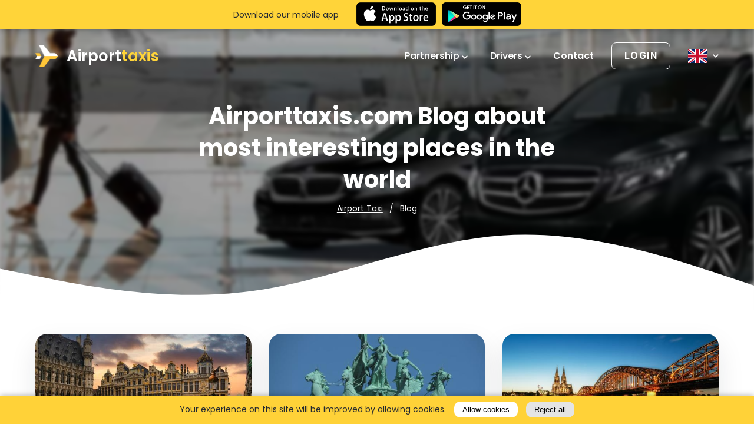

--- FILE ---
content_type: text/html; charset=UTF-8
request_url: https://airporttaxis.com/blog/6/
body_size: 20668
content:
<!DOCTYPE html>
<html lang="en">
	<head>
					<!-- Google Tag Manager -->
<script>(function(w,d,s,l,i){w[l]=w[l]||[];w[l].push({'gtm.start':
new Date().getTime(),event:'gtm.js'});var f=d.getElementsByTagName(s)[0],
j=d.createElement(s),dl=l!='dataLayer'?'&l='+l:'';j.async=true;j.src=
'https://www.googletagmanager.com/gtm.js?id='+i+dl;f.parentNode.insertBefore(j,f);
})(window,document,'script','dataLayer','GTM-T3TLRQK');</script>
<!-- End Google Tag Manager -->
				<title>Airporttaxis.com Blog about most interesting places in the world | Page 6</title>
<meta charset="utf-8">
	<meta name="robots" content="all">
<meta http-equiv="X-UA-Compatible" content="IE=edge">
<meta name="viewport" content="width=device-width, initial-scale=1">
<meta name="csrf-token" content="2zUA32lU10tVPLfr8owQziud2VJ36A3bKnx0SrIQ">
<meta name="auth-token" content="">
			<link as="style" rel="stylesheet" media="screen" href="/dist/css/app.css?id=66dabab5aa89a19a30ab">
		<link as="style" rel="stylesheet" media="screen" href="https://airporttaxis.com/dist/css/airport-taxis.css">

	<!-- Global site tag (gtag.js) - Google Ads: 351015675 -->
	<script async src="https://www.googletagmanager.com/gtag/js?id=AW-351015675"></script>
	<script> window.dataLayer = window.dataLayer || []; function gtag(){dataLayer.push(arguments);} gtag('js', new Date()); gtag('config', 'AW-351015675'); </script>

	<link rel="apple-touch-icon" href="https://airporttaxis.com/storage/Worldwide_Transfer_Services-1.webp">
	<link rel="icon" type="image/png" href="https://airporttaxis.com/storage/Worldwide_Transfer_Services-1.webp">
	<link rel="icon" type="image/svg+xml" href="https://airporttaxis.com/storage/Worldwide_Transfer_Services-1.webp">
	<link rel="alternate icon" href="https://airporttaxis.com/storage/Worldwide_Transfer_Services-1.webp">

<!-- HREFLANG for (0) -->

					<link rel="alternate" href="https://airporttaxis.com/blog/6/" hreflang="x-default" />
					<link rel="alternate" href="https://airporttaxis.com/blog/6/" hreflang="en" />
					<link rel="alternate" href="https://airporttaxis.com/nl/blog/6/" hreflang="nl" />
					<link rel="alternate" href="https://airporttaxis.com/de/blog/6/" hreflang="de" />
					<link rel="alternate" href="https://airporttaxis.com/fr/blog/6/" hreflang="fr" />
					<link rel="alternate" href="https://airporttaxis.com/ru/blog/6/" hreflang="ru" />
					<link rel="alternate" href="https://airporttaxis.com/es/blog/6/" hreflang="es" />
					<link rel="alternate" href="https://airporttaxis.com/it/blog/6/" hreflang="it" />
					<link rel="alternate" href="https://airporttaxis.com/pt/blog/6/" hreflang="pt" />
					<link rel="alternate" href="https://airporttaxis.com/pl/blog/6/" hreflang="pl" />
					<link rel="alternate" href="https://airporttaxis.com/no/blog/6/" hreflang="no" />
					<link rel="alternate" href="https://airporttaxis.com/se/blog/6/" hreflang="se" />
					<link rel="alternate" href="https://airporttaxis.com/fi/blog/6/" hreflang="fi" />
					<link rel="alternate" href="https://airporttaxis.com/el/blog/6/" hreflang="el" />
					<link rel="alternate" href="https://airporttaxis.com/tr/blog/6/" hreflang="tr" />
			
<!-- /HREFLANG -->

		<meta name="description" content="Check our articles where we help our taxi clients to plan and manage their trip smart and easy. We provide worldwide low-cost airport transfers. | Page 6">

	<meta property="og:title" content="Airporttaxis.com Blog about most interesting places in the world | Page 6">
	<meta property="og:description" content="Check our articles where we help our taxi clients to plan and manage their trip smart and easy. We provide worldwide low-cost airport transfers. | Page 6">
	<meta property="og:url" content="https://airporttaxis.com/blog/6/">
	<meta property="og:site_name" content="Professional &amp; Reliable Airport Transfers">
	<meta property="og:type" content="website">
	<meta property="og:locale" content="en_GB">

	<link rel="canonical" href="https://airporttaxis.com/blog/6/">
	<meta name="twitter:title" content="Airporttaxis.com Blog about most interesting places in the world | Page 6">
	<meta name="twitter:description" content="Check our articles where we help our taxi clients to plan and manage their trip smart and easy. We provide worldwide low-cost airport transfers. | Page 6">

	<meta name="twitter:image" content="https://airporttaxis.com/storage/banner01-min-4.jpg">
	<meta property="og:image" content="https://airporttaxis.com/storage/banner01-min-4.jpg">

	<meta name="twitter:card" content="summary_large_image">
				<script type="application/ld+json">{"@context":"https://schema.org","@graph":[{"@type":"ImageObject","inLanguage":"en","@id":"https://airporttaxis.com/blog/#primaryimage","url":"https://airporttaxis.com/storage/banner01-min-4.jpg","contentUrl":"https://airporttaxis.com/storage/banner01-min-4.jpg","width":1920,"height":640},{"@type":"WebPage","@id":"https://airporttaxis.com/blog/","url":"https://airporttaxis.com/blog/","name":"Airporttaxis.com Blog about most interesting places in the world","isPartOf":{"@id":"https://airporttaxis.com/blog/#website"},"datePublished":"2026-01-24T15:01:19+00:00","dateModified":"2026-01-24T15:01:19+00:00","breadcrumb":{"@id":"https://airporttaxis.com/blog/#breadcrumb"},"inLanguage":"en","potentialAction":[{"@type":"ReadAction","target":["https://airporttaxis.com/blog/"]}],"primaryImageOfPage":{"@id":"https://airporttaxis.com/blog/#primaryimage"},"image":{"@id":"https://airporttaxis.com/blog/#primaryimage"},"thumbnailUrl":"https://airporttaxis.com/storage/banner01-min-4.jpg"},{"@type":"BreadcrumbList","@id":"https://airporttaxis.com/blog/#breadcrumb","itemListElement":[{"@type":"ListItem","position":1,"name":"Airport Taxi","item":"https://airporttaxis.com/"},{"@type":"ListItem","position":2,"name":"Blog"}]},{"@type":"WebSite","@id":"https://airporttaxis.com/blog/#website","url":"https://airporttaxis.com/blog/","name":"AirportTaxis","description":"Check our articles where we help our taxi clients to plan and manage their trip smart and easy. We provide worldwide low-cost airport transfers.","potentialAction":[{"@type":"SearchAction","target":{"@type":"EntryPoint","urlTemplate":"https://airporttaxis.com/search/?s={search_term_string}"},"query-input":"required name=search_term_string"}],"inLanguage":"en"},{"@type":"Organization","name":"Welcome","url":"https://airporttaxis.com/blog/","sameAs":["https://www.facebook.com/book.your.airport.taxi","https://www.linkedin.com/company/airport-transfers-and-taxi/","https://www.youtube.com/@airporttaxis9406","https://www.instagram.com/airporttaxis_com/"],"logo":"https://airporttaxis.com/storage/Worldwide_Transfer_Services-1.webp","contactPoint":[]},{"@context":"https://schema.org/","@type":"TaxiService","provider":{"@type":"LocalBusiness","name":"Airport Taxis","address":{"@type":"PostalAddress","streetAddress":"Brussels","addressLocality":"Brussels","postalCode":"1050","addressCountry":"BE"},"priceRange":"EUR","location":{"@type":"Place","geo":{"@type":"GeoCircle","geoMidpoint":{"@type":"GeoCoordinates","latitude":"50.8476424","longitude":"4.3571696"},"geoRadius":"10000"}}},"providerMobility":"dynamic"},{"@context":"https://schema.org/","@type":"Product","name":"AirportTaxis","review":{"@type":"Review","reviewRating":{"@type":"Rating","ratingValue":"4","bestRating":"5"},"author":{"@type":"Person","name":"AirportTaxis"}},"aggregateRating":{"@type":"AggregateRating","ratingValue":"4.8","reviewCount":"1939"},"offers":{"@type":"AggregateOffer","offerCount":"1485","lowPrice":"60","highPrice":"750","priceCurrency":"EUR"}}]}</script>
	

	<style>
        .header_offer_form {
  width: max-content;
}
h1, h2, h3, h4, h5, h6{
  color: #000;
}
.mobile-app-dump {
  z-index: 101 !important;
}

#stm-booking-widget {
  border-radius: 15px;
  min-height: unset;
}
.ul-list-style {
  margin-left: 20px !important;
}
.ul-list-style li {
  display: list-item !important;
}
.contact-txt {
  font-weight: 700;
}
.contact-txt a {
  color: red;
}

.airport-table-container{
    text-align: center;
    margin: 25px 0; 
    color: #566370;
}
.airport-table{
    margin: 0 auto;
    display: table;
    letter-spacing: normal;
    border-radius: 10px;
    border: 2px solid #dadada;
    border-collapse: separate;
    border-spacing: 0;
    font-size: 15px;
    color: #566370;
}
.airport-table tbody{
  display: table-row-group;
}
.airport-table tr:first-child{
    background-color: #dfe3e7;
}
.airport-table tr th{
    padding: 15px;
    display: table-cell;
}
.airport-table tr td{
    padding: 15px;
    line-height: 1.25rem;
    display: table-cell;
}
@media (max-width: 767px) {
.popular_locations_top:before {
    background: none !important;
}
.airport-table-container{
    overflow-x: auto;
}
.airport-table{
  font-size: 13px;
}
.airport-table tr td{
    padding: 10px;
}
.airport-table tr th{
    padding: 10px;
}
.popular_locations_top img{
  margin-bottom: 0 !important;
}
}
.custom-h {
  text-align: left !important;
}
.about_single_wr{
  display: block !important;
}
.achievements__total-rating {
  color: black;
  font-size: 20px;
  float: left;
  padding-right: 10px;
}
.achievements__total-rating-f {
    color: #989898;
    font-size: 15px;
    float: left;
    padding-right: 10px;
}
.achievements__list-item-f .google-review img {
  width: 120px;
}
.achievements__list-item-f .trustpilot-review img {
  width: 140px;
}
.achievements__list-item-f .reviews_carousel_stars i {
  font-size: 15px;
}
.achievements__list-item-f .reviews_carousel_stars {
  margin-bottom: 20px;
}
.g-t-reviews {
  margin-bottom: 80px;
}



.achievements__list-item {
  display: flex;
  align-items: center;
  max-width: 550px;
  margin: 0 auto;
}
.achievements__list-item > div {
    flex: 0 0 55%;
    position: relative;
}
.achievements__list-item .achievements__rating {
  display:inline-block;
}
.achievements__list-item .trustpilot-review {
  padding-left: 80px;
}

.achievements__list-item .trustpilot-review:before {
    content: "";
    display: block;
    width: 2px;
    background-color: #ffc738;
    height: 70%;
    z-index: 10;
    position: absolute;
    margin-left: -80px;
    top: 0;
}

@media(max-width:767px) {
  .achievements__list-item .trustpilot-review:before {
      content:none;
  }
  .achievements__list-item {
    display:block;
    text-align: center;
  }
  .achievements__list-item .trustpilot-review {
    padding-left: 0;
  }
  .header_offer_adcantages {
    margin-top: 100px;
  }

}
.home-page .lets_talk h2 {
  margin-bottom: 40px;
}
.popular_locations_right p {
 color: #566370 !important; 
}
.home-countries {
  margin-bottom: 60px;
}
.book-car__item-passengers, .book-car__item-suitcases, .book-car__item-bags {
  font-size: 12px !important;
}
.reviews{
  margin-top: 50px !important;
}
.home-list-countries {
  float: left; 
  padding-right: 10px; 
  margin-bottom: 15px; 
  width: 25%;
  height: 60px;
}
@media(max-width:767px) {
  .home-list-countries {
    width: 100% !important;
  }
}
@media only screen and (min-device-width: 768px) and (max-device-width: 1023px) {
  .home-list-countries {
    width: 50% !important;
  }
}
#cars_home .owl-carousel .owl-item img {
  height: revert-layer !important;
}
.ant-picker-header-super-next-btn, .ant-picker-header-super-prev-btn {
  display: none!important;
}
    </style>
		<style>
.youtube {
	position: relative;
	width: 100%;
	border-radius: 20px;
	overflow: hidden;
	border: 1px solid #bcbfc5;
	height: 435px;
}
.youtube img {
	width: 100%;
	height: 100%;
	object-fit: cover !important;
	display: block;
}
.youtube .play-button {
	width: 70px;
	height: 70px;
	position: absolute;
	justify-content: center;
	align-items: center;
	display: flex;
	top: 50%;
	border-radius: 50%;
	background: #fff;
	left: 50%;
	margin-top: -24px;
	margin-left: -34px;
	opacity: 1;
	z-index: 1;
	animation: pulse 2s infinite;
	border: 1px solid #bcbfc5;
}
.youtube .play-button {
	cursor: pointer;
}
@-webkit-keyframes pulse {
	0% {
		box-shadow: 0 0 0 0 rgba(0, 0, 0, 0.2);
	}
	100% {
		box-shadow: 0 0 0 30px rgba(0, 0, 0, 0);
	}
}
@keyframes  pulse {
	0% {
		box-shadow: 0 0 0 0 rgba(0, 0, 0, 0.2);
	}
	100% {
		box-shadow: 0 0 0 30px rgba(0, 0, 0, 0);
	}
}
</style>
<script defer async src="https://www.youtube.com/iframe_api"></script>
<script>
	var youtube = document.querySelectorAll(".youtube");
	for (var i = 0; i < youtube.length; i++) {
		var source = "/storage/video_def.jpg";
		var image = new Image();
		image.src = source;
		image.addEventListener( "load", (function () {
			youtube[i].appendChild(image);
		})(i));
		youtube[i].id = youtube[i].dataset.embed;
		youtube[i].addEventListener("click", function () {
			var player;
			player = new YT.Player(`${this.id}`, {
				// height: '450px',
				// width: '100%',
				videoId: this.dataset.embed,
				events: {
					'onReady': onPlayerReady,
				}
			});
			function onPlayerReady(event) {
				event.target.playVideo();
				let height = event.target?.playerInfo?.size?.height;
				if(height){
					event.target.i.style.height = height + 'px';
				}
			}
		});
	}
</script>
					<script>
	  if(document.getElementById("hide-app-dump")){
		  document.getElementById("hide-app-dump").onclick = function() {
			  document.getElementsByClassName('mobile-app-dump')[0].style.display = 'none';
			  document.getElementsByClassName('header')[0].style['margin-top'] = 'auto';

			  var date = new Date();
			  date.setTime(date.getTime() + (7*24*60*60*1000));
			  expires = "; expires=" + date.toUTCString();
			  document.cookie = "show-app-dump=1"  + expires + "; path=/";
		  };
	  }
</script>
<style>
	.mobile-app-dump{
		position: fixed;
		width: 100%;
		background-color: #ffd439;
		height: 50px;
		line-height: 50px;
		left: 0;
		top: 0;
		box-shadow: 0 0 12px rgba(0,0,0,0.4);
		z-index: 100;
	}
	.mobile-app-dump p{
		margin-right: 30px;
		line-height: 13px;
		color: #242931;
	}
	.mobile-app-dump div{

	}
	body.nav-menu-opened .mobile-app-dump{
		display: none;
	}
	.mx-row{
		display: flex;
		flex-direction: row;
		align-items: center;
		align-self: center;
		justify-content: center;
	}

	.mobile-app-dump div img{
		height: 40px;
		width: auto !important;
	}
	.mobile-app-dump div a{
		display: inline-block;
		vertical-align: middle;
		height: 50px;
		padding: 4px 0;
	}
	.mobile-app-dump .btn-wrap{
		display: flex;
	}
	.header {
		margin-top: 50px;
	}
	.mobile-app-dump .close{
		position: absolute;
		top: 7px;
		right: 15px;
		border: none;
		background-color: transparent;
		padding: 5px;
		color: #fff;
		cursor: pointer;
	}
	@media(max-width: 767px) {
		.mobile-app-dump{
			display: block;
			width: 100%;
		}
		.mobile-app-dump p{
			font-size: 12px;
			min-width: 110px;
			margin-right: 10px;
		}
		.mobile-app-dump div a{
			padding: 5px 0;
		}
		.mobile-app-dump div img{
			height: 30px;
		}
		.mobile-app-dump .close{
			right: 5px;
		}
	}
	@media(max-width: 500px) {
	  .mobile-app-dump .mx-col-md-4 {
		display: none;
	  }
	}
</style>
			</head>
	<body class="">
		<!-- Google Tag Manager (noscript) --> <noscript><iframe src="https://www.googletagmanager.com/ns.html?id=GTM-T3TLRQK" height="0" width="0" style="display:none;visibility:hidden"></iframe></noscript> <!-- End Google Tag Manager (noscript) -->
			<header class="header header_blog" id="header" >
		<style>
			.header.header_blog:after{
				background-image: url("https://airporttaxis.com/storage/banner01-min-4.jpg")
			}
		</style>
		<div class="header_inner">
			<div class="header_mbmenu">
				<div class="hamburger hamburger--elastic">
					<div class="hamburger-box">
						<div class="hamburger-inner"></div>
					</div>
				</div>
				<nav class="header_top_nav">
	<ul>
					<li class="menu-item has-submenu">
				<a class="nav-link" href="https://airporttaxis.com/partners/">
					Partnership
											<span class="arrow-down"></span>
									</a>
				<ul class="submenu">
                    <li>
                <a href="https://airporttaxis.com/corporate-solutions/">Corporate Solutions</a>
            </li>
                    <li>
                <a href="https://airporttaxis.com/travel-agency-partnerships/">Travel Agency</a>
            </li>
                    <li>
                <a href="https://airporttaxis.com/partnership-program-for-webmasters/">Web Affiliates</a>
            </li>
                    <li>
                <a href="https://airporttaxis.com/become-provider/">Taxi companies</a>
            </li>
            </ul>
			</li>
					<li class="menu-item has-submenu">
				<a class="nav-link" href="https://airporttaxis.com/become-provider/">
					Drivers
											<span class="arrow-down"></span>
									</a>
				<ul class="submenu">
                    <li>
                <a href="https://app.airporttaxis.com/console/#/">Login</a>
            </li>
                    <li>
                <a href="https://app.airporttaxis.com/console/#/company-application">Sign up</a>
            </li>
            </ul>
			</li>
			</ul>
</nav>
<a href="/contact/" class="header_top_help">
	Contact
</a>
								<div class="header_top_lang">
		<p class="header_top_lang_switcher">
			Language
		</p>
		<div class="header_top_lang_drop">
											<a href="https://airporttaxis.com/blog/6/" class="active">
					English <span class="flag-icon flag-icon-en"></span>
				</a>
											<a href="https://airporttaxis.com/nl/blog/6/" class="">
					Nederlands <span class="flag-icon flag-icon-nl"></span>
				</a>
											<a href="https://airporttaxis.com/de/blog/6/" class="">
					Deutsche <span class="flag-icon flag-icon-de"></span>
				</a>
											<a href="https://airporttaxis.com/fr/blog/6/" class="">
					Français <span class="flag-icon flag-icon-fr"></span>
				</a>
											<a href="https://airporttaxis.com/ru/blog/6/" class="">
					Русский <span class="flag-icon flag-icon-ru"></span>
				</a>
											<a href="https://airporttaxis.com/es/blog/6/" class="">
					Español <span class="flag-icon flag-icon-es"></span>
				</a>
											<a href="https://airporttaxis.com/it/blog/6/" class="">
					Italiano <span class="flag-icon flag-icon-it"></span>
				</a>
											<a href="https://airporttaxis.com/pt/blog/6/" class="">
					Português <span class="flag-icon flag-icon-pt"></span>
				</a>
											<a href="https://airporttaxis.com/pl/blog/6/" class="">
					Polski <span class="flag-icon flag-icon-pl"></span>
				</a>
											<a href="https://airporttaxis.com/no/blog/6/" class="">
					Norsk <span class="flag-icon flag-icon-no"></span>
				</a>
											<a href="https://airporttaxis.com/se/blog/6/" class="">
					Svenska <span class="flag-icon flag-icon-se"></span>
				</a>
											<a href="https://airporttaxis.com/fi/blog/6/" class="">
					Suomi <span class="flag-icon flag-icon-fi"></span>
				</a>
											<a href="https://airporttaxis.com/el/blog/6/" class="">
					Ελληνικά <span class="flag-icon flag-icon-el"></span>
				</a>
											<a href="https://airporttaxis.com/tr/blog/6/" class="">
					Türkçe <span class="flag-icon flag-icon-tr"></span>
				</a>
					</div>
	</div>
			</div>


			<div class="container">
				<div class="header_top">
	<div class="hamburger hamburger--elastic">
		<div class="hamburger-box">
			<div class="hamburger-inner"></div>
		</div>
	</div>

	<a href="https://airporttaxis.com/" class="header_top_logo">
		<div class="header_logo_icon"></div>
		Airport<span class="yellow">taxis</span>
	</a>

	<nav class="header_top_nav">
		<ul>
							<li class="menu-item has-submenu">
					<a class="nav-link" href="https://airporttaxis.com/partners/">
						Partnership
													<span class="arrow-down"></span>
											</a>
					<ul class="submenu">
                    <li>
                <a href="https://airporttaxis.com/corporate-solutions/">Corporate Solutions</a>
            </li>
                    <li>
                <a href="https://airporttaxis.com/travel-agency-partnerships/">Travel Agency</a>
            </li>
                    <li>
                <a href="https://airporttaxis.com/partnership-program-for-webmasters/">Web Affiliates</a>
            </li>
                    <li>
                <a href="https://airporttaxis.com/become-provider/">Taxi companies</a>
            </li>
            </ul>
				</li>
							<li class="menu-item has-submenu">
					<a class="nav-link" href="https://airporttaxis.com/become-provider/">
						Drivers
													<span class="arrow-down"></span>
											</a>
					<ul class="submenu">
                    <li>
                <a href="https://app.airporttaxis.com/console/#/">Login</a>
            </li>
                    <li>
                <a href="https://app.airporttaxis.com/console/#/company-application">Sign up</a>
            </li>
            </ul>
				</li>
								</ul>
	</nav>

	<a href="/contact/" class="header_top_help">
		Contact
	</a>

	<div class="header_top_login menu-item has-submenu">
		<a href="https://app.airporttaxis.com/my/#/login" target="_blank" rel="nofollow noindex external noopener noreferrer">
			<span>Login</span>
		</a>
		<ul class="submenu">
                    <li>
                <a href="https://app.airporttaxis.com/my/#/login">Client</a>
            </li>
                    <li>
                <a href="https://app.airporttaxis.com/console/#/">Company</a>
            </li>
            </ul>
	</div>
	<div class="header_top_lang">
		<a href="#" class="header_top_lang_switcher">
			<span class="flag-icon flag-icon-en"></span>
			<span class="lang_switcher_arrow_down"></span>
		</a>
		<div class="header_top_lang_drop">
											<a href="https://airporttaxis.com/blog/6/">
					<span class="flag-icon flag-icon-en"></span>
					<span class="name">English</span>
				</a>
											<a href="https://airporttaxis.com/nl/blog/6/">
					<span class="flag-icon flag-icon-nl"></span>
					<span class="name">Nederlands</span>
				</a>
											<a href="https://airporttaxis.com/de/blog/6/">
					<span class="flag-icon flag-icon-de"></span>
					<span class="name">Deutsche</span>
				</a>
											<a href="https://airporttaxis.com/fr/blog/6/">
					<span class="flag-icon flag-icon-fr"></span>
					<span class="name">Français</span>
				</a>
											<a href="https://airporttaxis.com/ru/blog/6/">
					<span class="flag-icon flag-icon-ru"></span>
					<span class="name">Русский</span>
				</a>
											<a href="https://airporttaxis.com/es/blog/6/">
					<span class="flag-icon flag-icon-es"></span>
					<span class="name">Español</span>
				</a>
											<a href="https://airporttaxis.com/it/blog/6/">
					<span class="flag-icon flag-icon-it"></span>
					<span class="name">Italiano</span>
				</a>
											<a href="https://airporttaxis.com/pt/blog/6/">
					<span class="flag-icon flag-icon-pt"></span>
					<span class="name">Português</span>
				</a>
											<a href="https://airporttaxis.com/pl/blog/6/">
					<span class="flag-icon flag-icon-pl"></span>
					<span class="name">Polski</span>
				</a>
											<a href="https://airporttaxis.com/no/blog/6/">
					<span class="flag-icon flag-icon-no"></span>
					<span class="name">Norsk</span>
				</a>
											<a href="https://airporttaxis.com/se/blog/6/">
					<span class="flag-icon flag-icon-se"></span>
					<span class="name">Svenska</span>
				</a>
											<a href="https://airporttaxis.com/fi/blog/6/">
					<span class="flag-icon flag-icon-fi"></span>
					<span class="name">Suomi</span>
				</a>
											<a href="https://airporttaxis.com/el/blog/6/">
					<span class="flag-icon flag-icon-el"></span>
					<span class="name">Ελληνικά</span>
				</a>
											<a href="https://airporttaxis.com/tr/blog/6/">
					<span class="flag-icon flag-icon-tr"></span>
					<span class="name">Türkçe</span>
				</a>
					</div>
	</div>
</div>
				<div class="header_offer">
					<h1 class="header_offer_title">Airporttaxis.com Blog about most interesting places in the world <span style="display: none"> | Page 6 en</span></h1>
					<h2 style="display: none"><ol class="breadcrumb">
        
                            <li class="breadcrumb-item"><a href="https://airporttaxis.com/">Airport Taxi</a></li>
            
        
                            <li class="breadcrumb-item active">Blog</li>
            
            </ol>

</h2>
					<ol class="breadcrumb">
        
                            <li class="breadcrumb-item"><a href="https://airporttaxis.com/">Airport Taxi</a></li>
            
        
                            <li class="breadcrumb-item active">Blog</li>
            
            </ol>


				</div>
			</div>
		</div>
		<svg class="header_svg" xmlns="http://www.w3.org/2000/svg" viewBox="0 0 1440 320">
			<path fill="#ffffff" fill-opacity="1" d="M0,128L80,144C160,160,320,192,480,170.7C640,149,800,75,960,64C1120,53,1280,107,1360,133.3L1440,160L1440,320L1360,320C1280,320,1120,320,960,320C800,320,640,320,480,320C320,320,160,320,80,320L0,320Z"></path>
		</svg>

	</header>

					<div class="mobile-app-dump">
		<div class="container">
			<div class="mx-row">
				<div class="mx-col-md-4">
					<p>Download our mobile app</p>
				</div>
				<div class="mx-com-md-8">
					<div class="btn-wrap">
						<a href="https://apps.apple.com/us/app/airporttaxis/id1641651981"
						   title="Download from App Store"
						   target="_blank"
						   rel="nofollow external noopener noreferrer"
						   style="margin-right: 10px;">
							<div class="download_app_store"></div>
						</a>
						<a href="https://play.google.com/store/apps/details?id=airporttaxis.app"
						   title="Download from Google Play"
						   rel="nofollow external noopener noreferrer"
						   target="_blank">
							<div class="download_google_play"></div>
						</a>
					</div>
				</div>
			</div>
		</div>

	</div>
		
			<section class="wrap_page wrap_blog_list">
        <div class="container">
							<ul class="wrap_articles clearfix">
											<li>
							<div class="wrap_article">
								<div class="wrap_image">
																			<img data-src="https://airporttaxis.com/thumbnails/get.php?src=%2Fpeople-walking-on-street-near-brown-concrete-building-during-daytime.jpg&amp;w=600&amp;h=0&amp;zc="
											 class="lazyload"
											 loading="lazy"
											 width="600" height="346"
											 alt="Brussels Uncovered: Culture, Festivals, and Easy Airport Transfers">
																	</div>
								<a href="https://airporttaxis.com/blog/brussels-uncovered-culture-festivals-and-easy-airport-transfers/" title="Brussels Uncovered: Culture, Festivals, and Easy Airport Transfers">Brussels Uncovered: Culture, Festivals, and Easy Airport Transfers</a>
								<p title="Discover the cultural wonders of Brussels, from iconic museums and theaters to lively festivals. Enjoy a stress-free journey with airport taxis for the ultimate travel experience.">Discover the cultural wonders of Brussels, from iconic museums and theaters to lively festivals. Enjoy a stress-free journey with airport taxis for the ultimate travel experience.</p>
							</div>
						</li>
											<li>
							<div class="wrap_article">
								<div class="wrap_image">
																			<img data-src="https://airporttaxis.com/thumbnails/get.php?src=%2Fpeople-riding-horse-statue-during-daytime-3.jpg&amp;w=600&amp;h=0&amp;zc="
											 class="lazyload"
											 loading="lazy"
											 width="600" height="346"
											 alt="Brussels: The Legendary Old Town That Will Capture Your Heart (brussels airport)">
																	</div>
								<a href="https://airporttaxis.com/blog/brussels-the-legendary-old-town-that-will-capture-your-heart-brussels-airport/" title="Brussels: The Legendary Old Town That Will Capture Your Heart (brussels airport)">Brussels: The Legendary Old Town That Will Capture Your Heart (brussels airport)</a>
								<p title="Explore Brussels and its breathtaking landmarks, vibrant culture, and modern attractions. Enjoy stress-free travel with convenient airport taxis for a seamless experience.">Explore Brussels and its breathtaking landmarks, vibrant culture, and modern attractions. Enjoy stress-free travel with convenient airport taxis for a seamless experience.</p>
							</div>
						</li>
											<li>
							<div class="wrap_article">
								<div class="wrap_image">
																			<img data-src="https://airporttaxis.com/thumbnails/get.php?src=%2Fa-bridge-over-a-body-of-water-with-a-city-in-the-background.jpg&amp;w=600&amp;h=0&amp;zc="
											 class="lazyload"
											 loading="lazy"
											 width="600" height="346"
											 alt="From the majesty of Cologne Cathedral to the wine traditions of Heilbronn (taxi Heilbronn)">
																	</div>
								<a href="https://airporttaxis.com/blog/from-the-majesty-of-cologne-cathedral-to-the-wine-traditions-of-heilbronn-taxi-heilbronn/" title="From the majesty of Cologne Cathedral to the wine traditions of Heilbronn (taxi Heilbronn)">From the majesty of Cologne Cathedral to the wine traditions of Heilbronn (taxi Heilbronn)</a>
								<p title="From Cologne&#039;s Gothic architecture to Heilbronn&#039;s vineyards - experience an unforgettable journey with the comfort of airport taxi">From Cologne&#039;s Gothic architecture to Heilbronn&#039;s vineyards - experience an unforgettable journey with the comfort of airport taxi</p>
							</div>
						</li>
											<li>
							<div class="wrap_article">
								<div class="wrap_image">
																			<img data-src="https://airporttaxis.com/thumbnails/get.php?src=%2Fa-ball-sitting-in-the-middle-of-a-body-of-water-q.jpg&amp;w=600&amp;h=0&amp;zc="
											 class="lazyload"
											 loading="lazy"
											 width="600" height="346"
											 alt="Perfectly prepared: Tips for travelers in Düsseldorf with airport shuttle and taxi (airport transfer Heilbronn)">
																	</div>
								<a href="https://airporttaxis.com/blog/perfectly-prepared-tips-for-travelers-in-dusseldorf-with-airport-shuttle-and-taxi-airport-transfer-heilbronn/" title="Perfectly prepared: Tips for travelers in Düsseldorf with airport shuttle and taxi (airport transfer Heilbronn)">Perfectly prepared: Tips for travelers in Düsseldorf with airport shuttle and taxi (airport transfer Heilbronn)</a>
								<p title="Practical tips for your visit to Düsseldorf: Discover the city comfortably with airport taxis and learn all about transportation, accommodation, and sights">Practical tips for your visit to Düsseldorf: Discover the city comfortably with airport taxis and learn all about transportation, accommodation, and sights</p>
							</div>
						</li>
											<li>
							<div class="wrap_article">
								<div class="wrap_image">
																			<img data-src="https://airporttaxis.com/thumbnails/get.php?src=%2Fpeople-raising-hands-during-nighttime.webp&amp;w=600&amp;h=0&amp;zc="
											 class="lazyload"
											 loading="lazy"
											 width="600" height="346"
											 alt="Top 5 nightclubs in the nightlife of Düsseldorf &amp; travel with airport taxis, airport transfer Düsseldorf">
																	</div>
								<a href="https://airporttaxis.com/blog/top-5-nightclubs-in-the-nightlife-of-dusseldorf-travel-with-airport-taxis-airport-transfer-dusseldorf/" title="Top 5 nightclubs in the nightlife of Düsseldorf &amp; travel with airport taxis, airport transfer Düsseldorf">Top 5 nightclubs in the nightlife of Düsseldorf &amp; travel with airport taxis, airport transfer Düsseldorf</a>
								<p title="Enjoy the nightlife in Düsseldorf and travel effortlessly with airport taxis and airport transfer Düsseldorf">Enjoy the nightlife in Düsseldorf and travel effortlessly with airport taxis and airport transfer Düsseldorf</p>
							</div>
						</li>
											<li>
							<div class="wrap_article">
								<div class="wrap_image">
																			<img data-src="https://airporttaxis.com/thumbnails/get.php?src=%2Fman-in-brown-dress-shirt-sitting-on-chair.webp&amp;w=600&amp;h=0&amp;zc="
											 class="lazyload"
											 loading="lazy"
											 width="600" height="346"
											 alt="Top restaurants in Düsseldorf | Airport transfer Düsseldorf">
																	</div>
								<a href="https://airporttaxis.com/blog/top-restaurants-in-dusseldorf-airport-transfer-dusseldorf/" title="Top restaurants in Düsseldorf | Airport transfer Düsseldorf">Top restaurants in Düsseldorf | Airport transfer Düsseldorf</a>
								<p title="Uncover the top restaurants in Düsseldorf, offering everything from local specialties to fine dining. Arrive stress-free with airport taxis and airport transfer Düsseldorf">Uncover the top restaurants in Düsseldorf, offering everything from local specialties to fine dining. Arrive stress-free with airport taxis and airport transfer Düsseldorf</p>
							</div>
						</li>
											<li>
							<div class="wrap_article">
								<div class="wrap_image">
																			<img data-src="https://airporttaxis.com/thumbnails/get.php?src=%2Fa-very-tall-building-sitting-next-to-a-tall-building.webp&amp;w=600&amp;h=0&amp;zc="
											 class="lazyload"
											 loading="lazy"
											 width="600" height="346"
											 alt="Dusseldorf: Travel guide to the best sights of the city (Taxi Dusseldorf Airport)">
																	</div>
								<a href="https://airporttaxis.com/blog/dusseldorf-travel-guide-to-the-best-sights-of-the-city-taxi-dusseldorf-airport/" title="Dusseldorf: Travel guide to the best sights of the city (Taxi Dusseldorf Airport)">Dusseldorf: Travel guide to the best sights of the city (Taxi Dusseldorf Airport)</a>
								<p title="Dein Leitfaden zu den wichtigsten Sehenswürdigkeiten in Düsseldorf, sowie nützliche Tipps zu Flughafentaxis und Transferoptionen vom Flughafen ins Stadtzentrum für eine reibungslose Reise">Dein Leitfaden zu den wichtigsten Sehenswürdigkeiten in Düsseldorf, sowie nützliche Tipps zu Flughafentaxis und Transferoptionen vom Flughafen ins Stadtzentrum für eine reibungslose Reise</p>
							</div>
						</li>
											<li>
							<div class="wrap_article">
								<div class="wrap_image">
																			<img data-src="https://airporttaxis.com/thumbnails/get.php?src=%2Fa-body-of-water-with-buildings-along.webp&amp;w=600&amp;h=0&amp;zc="
											 class="lazyload"
											 loading="lazy"
											 width="600" height="346"
											 alt="Dusseldorf: the city on the Rhine, where history and modernity meet">
																	</div>
								<a href="https://airporttaxis.com/blog/dusseldorf-the-city-on-the-rhine-where-history-and-modernity-meet/" title="Dusseldorf: the city on the Rhine, where history and modernity meet">Dusseldorf: the city on the Rhine, where history and modernity meet</a>
								<p title="Dusseldorf made easy: Airport taxis, sights, and nightlife in one guide">Dusseldorf made easy: Airport taxis, sights, and nightlife in one guide</p>
							</div>
						</li>
											<li>
							<div class="wrap_article">
								<div class="wrap_image">
																			<img data-src="https://airporttaxis.com/thumbnails/get.php?src=%2Fchristmas_tree_near_table_airporttaxis-1.jpg&amp;w=600&amp;h=0&amp;zc="
											 class="lazyload"
											 loading="lazy"
											 width="600" height="346"
											 alt="Myths About New Year&#039;s Eve in Europe: What&#039;s True and What&#039;s Not">
																	</div>
								<a href="https://airporttaxis.com/blog/myths-about-new-year-s-eve-in-europe-what-s-true-and-what-s-not/" title="Myths About New Year&#039;s Eve in Europe: What&#039;s True and What&#039;s Not">Myths About New Year&#039;s Eve in Europe: What&#039;s True and What&#039;s Not</a>
								<p title="Uncover the myths and truths of New Year&#039;s Eve celebrations across Europe. From Düsseldorf to Vienna, learn about festive traditions and how airport taxis can ensure a smooth arrival to your celebrations.">Uncover the myths and truths of New Year&#039;s Eve celebrations across Europe. From Düsseldorf to Vienna, learn about festive traditions and how airport taxis can ensure a smooth arrival to your celebrations.</p>
							</div>
						</li>
											<li>
							<div class="wrap_article">
								<div class="wrap_image">
																			<img data-src="https://airporttaxis.com/thumbnails/get.php?src=%2Fbrown_and_white_concrete_houses_near_body_of_water_during_daytime.jpg&amp;w=600&amp;h=0&amp;zc="
											 class="lazyload"
											 loading="lazy"
											 width="600" height="346"
											 alt="New Year on the Beach: How Europeans Celebrate in Warm Countries">
																	</div>
								<a href="https://airporttaxis.com/blog/new-year-on-the-beach-how-europeans-celebrate-in-warm-countries/" title="New Year on the Beach: How Europeans Celebrate in Warm Countries">New Year on the Beach: How Europeans Celebrate in Warm Countries</a>
								<p title="Celebrate New Year on the beach in southern Europe! From the fireworks of Spain to the beach parties in Cyprus, use airport taxis to reach the best coastal celebrations.">Celebrate New Year on the beach in southern Europe! From the fireworks of Spain to the beach parties in Cyprus, use airport taxis to reach the best coastal celebrations.</p>
							</div>
						</li>
											<li>
							<div class="wrap_article">
								<div class="wrap_image">
																			<img data-src="https://airporttaxis.com/thumbnails/get.php?src=%2Fmountain_range_covered_in_snow_at_sunset.jpg&amp;w=600&amp;h=0&amp;zc="
											 class="lazyload"
											 loading="lazy"
											 width="600" height="346"
											 alt="New Year Traditions in Europe&#039;s Mountain Regions: From the Alps to the Carpathians">
																	</div>
								<a href="https://airporttaxis.com/blog/new-year-traditions-in-europe-s-mountain-regions-from-the-alps-to-the-carpathians/" title="New Year Traditions in Europe&#039;s Mountain Regions: From the Alps to the Carpathians">New Year Traditions in Europe&#039;s Mountain Regions: From the Alps to the Carpathians</a>
								<p title="Celebrate the New Year in the beautiful mountains of Europe, from the Alps to the Carpathians. Learn about local traditions and book your airport taxis for a hassle-free arrival in cities like Dusseldorf and Vienna.">Celebrate the New Year in the beautiful mountains of Europe, from the Alps to the Carpathians. Learn about local traditions and book your airport taxis for a hassle-free arrival in cities like Dusseldorf and Vienna.</p>
							</div>
						</li>
											<li>
							<div class="wrap_article">
								<div class="wrap_image">
																			<img data-src="https://airporttaxis.com/thumbnails/get.php?src=%2Fstreet_filled_with_lots_of_lights_next_to_tall_buildings.jpg&amp;w=600&amp;h=0&amp;zc="
											 class="lazyload"
											 loading="lazy"
											 width="600" height="346"
											 alt="Secrets of European Christmas Markets: From Belgium to Germany">
																	</div>
								<a href="https://airporttaxis.com/blog/secrets-of-european-christmas-markets-from-belgium-to-germany/" title="Secrets of European Christmas Markets: From Belgium to Germany">Secrets of European Christmas Markets: From Belgium to Germany</a>
								<p title="Explore the enchanting Christmas markets across Europe, from Belgium to Germany, and find out how airport taxis can make your holiday travel hassle-free.">Explore the enchanting Christmas markets across Europe, from Belgium to Germany, and find out how airport taxis can make your holiday travel hassle-free.</p>
							</div>
						</li>
									</ul>

				<div class="stm_ajax_pagination stm-blog-pagination">
			<ul class='page-numbers'>
							<li>
					<a href="https://airporttaxis.com/blog/5/"
					   data-page="5"
					   class="prev page-numbers">
						<i class="fa fa-angle-left"></i>
					</a>
				</li>
			
							<li>
											<a href="https://airporttaxis.com/blog/"
						   data-page="1"
						   class="page-numbers">1</a>
									</li>
							<li>
											<span aria-current="page"
							  class="page-numbers current">...</span>
									</li>
							<li>
											<a href="https://airporttaxis.com/blog/4/"
						   data-page="4"
						   class="page-numbers">4</a>
									</li>
							<li>
											<a href="https://airporttaxis.com/blog/5/"
						   data-page="5"
						   class="page-numbers">5</a>
									</li>
							<li>
											<span aria-current="page"
							  class="page-numbers current">6</span>
									</li>
							<li>
											<a href="https://airporttaxis.com/blog/7/"
						   data-page="7"
						   class="page-numbers">7</a>
									</li>
							<li>
											<a href="https://airporttaxis.com/blog/8/"
						   data-page="8"
						   class="page-numbers">8</a>
									</li>
							<li>
											<span aria-current="page"
							  class="page-numbers current">...</span>
									</li>
							<li>
											<a href="https://airporttaxis.com/blog/21/"
						   data-page="21"
						   class="page-numbers">21</a>
									</li>
			
							<li>
					<a href="https://airporttaxis.com/blog/7/"
					   data-page="7"
					   class="next page-numbers">
						<i class="fa fa-angle-right"></i>
					</a>
				</li>
					</ul>
	</div>

			
        </div>
    </section>

			<footer class="footer" id="footer">
    <div class="container">
		<div class="image_car_icon"></div>
        <h3 class="footer_title">
            Be with us
        </h3>
        <p class="footer_text">
            We created our online taxi booking service to help you find the most dependable and highest quality taxi services, anytime and anywhere.
        </p>
        <a href="#" class="footer_btn">
            Taxi Booking
        </a>
        <nav class="footer_nav">
			<div class="footer_menu_wr">
							<ul>
					<li>
						<div class="header3">Company</div>
						<ul>
							<li><a href="/about-us/">About us</a></li>
<li><a href="/blog/">Blog</a></li>
<li><a href="/testimonials/">Testimonials</a></li>
<li><a href="https://app.airporttaxis.com/console/#/login" rel="nofollow external noopener noreferrer" target="_blank">Affiliates</a></li>
						</ul>
					</li>
				</ul>
							<ul>
					<li>
						<div class="header3">Work with us</div>
						<ul>
							<li><a href="https://airporttaxis.com/corporate-solutions/" title="Corporate Solutions | Airport Taxis">Corporate Solutions</a></li>
<li><a href="https://airporttaxis.com/travel-agency-partnerships/" title="Travel Agency | Airport Taxis">Travel Agency </a></li>
<li><a href="https://airporttaxis.com/partnership-program-for-webmasters/" title="Web Affiliates | Airport Taxis">Web Affiliates</a></li>
<li><a href="https://airporttaxis.com/become-provider/" title="Taxi companies | Airport Taxis">Taxi companies</a></li>
						</ul>
					</li>
				</ul>
							<ul>
					<li>
						<div class="header3">Legal</div>
						<ul>
							<li><a href="/terms-and-conditions/">Terms and conditions</a></li>
<li><a href="/privacy-policy/">Privacy policy</a></li>
<li><a href="/privacy-policy/">Responsible disclosure</a></li>
<li><a href="https://app.airporttaxis.com/console/#/" title="Partner login | Airport Taxis">Partner login</a></li>
						</ul>
					</li>
				</ul>
							<ul>
					<li>
						<div class="header3">Reviews</div>
						<ul>
							<div class="achievements__list-item-f">
	<div class="google-review">
		<a href="https://g.page/r/CTNegZLfD1cVEBM/review" target="_blank" title="Google Reviews" rel="nofollow external noopener noreferrer">
			<div class="achievements__image">
				<img src="/userfiles/images/Google-Review-Logo-min-2.webp" alt="Google Reviews" width="120" height="45">
			</div>
			<div class="achievements__rating">
				<span class="achievements__total-rating-f">(4.7)</span>
				<div class="reviews_carousel_stars">
					<span>
						<i class="fa fa-star" aria-hidden="true"></i>
					</span>
					<span>
						<i class="fa fa-star" aria-hidden="true"></i>
					</span>
					<span>
						<i class="fa fa-star" aria-hidden="true"></i>
					</span>
					<span>
						<i class="fa fa-star" aria-hidden="true"></i>
					</span>
					<span>
						<i class="fa fa-star" aria-hidden="true"></i>
					</span>                            
				</div>
			</div>
		</a>
	</div>
	<div class="trustpilot-review">
		<a href="https://www.trustpilot.com/review/airporttaxis.com?sort=recency" target="_blank" title="Trustpilot Reviews" rel="nofollow external noopener noreferrer">
			<div class="achievements__image">
				<img src="/userfiles/images/trustpilot-reviews-2.webp" alt="Trustpilot Reviews" width="140" height="42">
			</div>
			<div class="achievements__rating">
				<span class="achievements__total-rating-f">(4.3)</span>
				<div class="reviews_carousel_stars">
					<span>
						<i class="fa fa-star" aria-hidden="true"></i>
					</span>
					<span>
						<i class="fa fa-star" aria-hidden="true"></i>
					</span>
					<span>
						<i class="fa fa-star" aria-hidden="true"></i>
					</span>
					<span>
						<i class="fa fa-star" aria-hidden="true"></i>
					</span>
					<span>
						<i class="fa fa-star" aria-hidden="true"></i>
					</span>
				</div>
			</div>
		</a>
	</div>
</div>
						</ul>
					</li>
				</ul>
							<ul>
					<li>
						<div class="header3">Popular Countries</div>
						<ul>
							<li><a href="https://airporttaxis.com/airport-transfer/belgium/" title="Belgium">Belgium</a></li>
<li><a href="https://airporttaxis.com/airport-transfer/netherlands/" title="The Netherlands">The Netherlands</a></li>
<li><a href="https://airporttaxis.com/airport-transfer/france/" title="France">France</a></li>
<li><a href="https://airporttaxis.com/airport-transfer/germany/" title="Germany">Germany</a></li>
<li><a href="https://airporttaxis.com/airport-transfer/spain/" title="Spain">Spain</a></li>
<li><a href="https://airporttaxis.com/airport-transfer/portugal/" title="Portugal">Portugal</a></li>
<li><a href="https://airporttaxis.com/airport-transfer/italy/" title="Italy">Italy</a></li>
<li><a href="https://airporttaxis.com/airport-transfer/greece/" title="Greece">Greece</a></li>
<li><a href="https://airporttaxis.com/airport-transfer/ireland/" title="Ireland">Ireland</a></li>
<li><a href="https://airporttaxis.com/airport-transfer/the-uk/" title="UK">UK</a></li>
<li><a href="https://airporttaxis.com/airport-transfer/the-uae/" title="UAE">UAE</a></li>
<li><a href="https://airporttaxis.com/airport-transfer/austria/" title="Austria">Austria</a></li>
<li><a href="https://airporttaxis.com/airport-transfer/norway/" title="Norway">Norway</a></li>
<li><a href="https://airporttaxis.com/airport-transfer/sweden/" title="Sweden">Sweden</a></li>
<li><a href="https://airporttaxis.com/airport-transfer/denmark/" title="Denmark">Denmark</a></li>
<li><a href="https://airporttaxis.com/airport-transfer/finland/" title="Finland">Finland</a></li>
<li><a href="https://airporttaxis.com/airport-transfer/turkey/" title="Turkey">Turkey</a></li>
						</ul>
					</li>
				</ul>
							<ul>
					<li>
						<div class="header3">Popular Airports</div>
						<ul>
							<li><a href="https://airporttaxis.com/airport/taxi-brussels-international-airport/" title="Airport Taxi Brussels Airport (BRU)">Brussels Zaventem International Airport (BRU)</a></li>
<li><a href="https://airporttaxis.com/airport/taxi-charleroi-airport/" title="Airport Taxi Brussels Charleroi Airport (CRL)">Brussels South Charleroi Airport (CRL)</a></li>
<li><a href="https://airporttaxis.com/airport/taxi-paris-charles-de-gaulle-airport/" title="Airport Taxi Paris Charles de Gaulle Airport (CDG)">Paris Charles de Gaulle Airport (CDG)</a></li>
<li><a href="https://airporttaxis.com/airport/taxi-paris-orly-airport/" title="Airport Taxi Paris Orly Airport (ORY)">Paris Orly Airport (ORY)</a></li>
<li><a href="https://airporttaxis.com/airport/taxi-nice-cote-dazur-airport/" title="Airport Taxi Nice Côte d'Azur Airport (NCE)">Nice Côte d'Azur Airport (NCE)</a></li>
<li><a href="https://airporttaxis.com/airport/taxi-lille-airport/" title="Airport Taxi Lille Airport (LIL)">Lille Airport (LIL)</a></li>
<li><a href="https://airporttaxis.com/airport/taxi-dusseldorf-airport/" title="Airport Taxi Düsseldorf Airport (DUS)">Düsseldorf Airport (DUS)</a></li>
<li><a href="https://airporttaxis.com/airport-transfer/cologne/" title="Airport Taxi Cologne Airport (CGN)">Dublin Cologne (CGN)</a></li>
<li><a href="https://airporttaxis.com/airport/taxi-frankfurt-am-main-airport/" title="Airport Taxi Frankfurt Airport (FRA)">Frankfurt Airport (FRA)</a></li>
<li><a href="https://airporttaxis.com/airport/taxi-eindhoven-airport/" title="Airport Taxi Eindhoven Airport (EIN)">Eindhoven Airport (EIN)</a></li>
<li><a href="https://airporttaxis.com/airport/taxi-dublin-airport/" title="Airport Taxi Dublin Airport (DUB)">Dublin Airport (DUB)</a></li>
<li><a href="https://airporttaxis.com/airport/taxi-barcelona-airport/" title="Airport Taxi Barcelona Airport (BCN)">Barcelona Airport (BCN)</a></li>
<li><a href="https://airporttaxis.com/airport/taxi-istanbul-airport/" title="Airport Taxi Istanbul Airport (IST)">Istanbul Airport (IST)</a></li>
<li><a href="https://airporttaxis.com/airport/dubai-international-airport/" title="Airport Taxi Dubai Airport (DXB)">Dubai Airport (DXB)</a></li>
<li><a href="https://airporttaxis.com/airport/london-heathrow-airport/" title="Airport Taxi London Airport (LHR)">London Airport (LHR)</a></li>
						</ul>
					</li>
				</ul>
							<ul>
					<li>
						<div class="header3">Popular Destinations</div>
						<ul>
							<li><a href="https://airporttaxis.com/airport-transfer/brussels/" title="Airport Taxi Brussels">Brussels, Belgium</a></li>
<li><a href="https://airporttaxis.com/airport-transfer/antwerp/" title="Airport Taxi Antwerp">Antwerp, Belgium</a></li>
<li><a href="https://airporttaxis.com/airport-transfer/leuven/" title="Airport Taxi Leuven">Leuven, Belgium</a></li>
<li><a href="https://airporttaxis.com/airport-transfer/paris/" title="Airport Taxi Paris">Paris, France</a></li>
<li><a href="https://airporttaxis.com/airport-transfer/nice/" title="Airport Taxi Paris">Nice, France</a></li>
<li><a href="https://airporttaxis.com/airport-transfer/marseille/" title="Airport Taxi Marseille">Marseille, France</a></li>
<li><a href="https://airporttaxis.com/paris-charles-de-gaulle-airport-to-disneyland/" title="Airport Taxi Disneyland Paris">Disneyland Paris</a></li>
<li><a href="https://airporttaxis.com/airport-transfer/munich/" title="Airport Taxi Munich">Munich, Germany</a></li>
<li><a href="https://airporttaxis.com/airport-transfer/frankfurt-am-main/" title="Airport Taxi Frankfurt">Frankfurt, Germany</a></li>
<li><a href="https://airporttaxis.com/airport-transfer/dublin/" title="Airport Taxi Dublin">Dublin, Ireland</a></li>
<li><a href="https://airporttaxis.com/airport-transfer/amsterdam/" title="Airport Taxi Amsterdam">Amsterdam, Netherlands</a></li>
<li><a href="https://airporttaxis.com/airport-transfer/barcelona/" title="Airport Taxi Barcelona">Barcelona, Spain</a></li>
<li><a href="https://airporttaxis.com/airport-transfer/lisbon/" title="Airport Taxi Lisbon">Lisbon, Portugal</a></li>
<li><a href="https://airporttaxis.com/airport-transfer/london/" title="Airport Taxi London">London, The UK</a></li>
<li><a href="https://airporttaxis.com/airport-transfer/rome/" title="Airport Taxi Rome">Rome, Italy</a></li>
<li><a href="https://airporttaxis.com/airport-transfer/czech-republic/" title="Airport Taxi Prague">Prague, Czech Republic
</a></li>
<li><a href="https://airporttaxis.com/airport-transfer/austria/" title="Airport Taxi Vienna">Vienna, Austria</a></li>
						</ul>
					</li>
				</ul>
							<ul>
					<li>
						<div class="header3">Partners</div>
						<ul>
							<li><a href="https://airport-taxis.be/en/" title="Airport transfers">Airport Taxis</a></li>
<li><a href="https://leuven-taxi.be/en/" title="Airport Taxi Leuven">Taxi Leuven</a></li>
<li><a href="https://carito.com/" title="Sell your car">Carito.com</a></li>
<li><a href="https://b2bconsulty.com/freezone-company-setup-dubai/" title="business setup in Dubai free zone">B2bconsulty.com</a></li>
						</ul>
					</li>
				</ul>
					</div>
	
	<div class="social">
					<div class="header3">
				Subscribe on us
			</div>
				<div class="footer_social">
							<a href="https://www.facebook.com/book.your.airport.taxi" target="_blank" class="footer_social_fb" rel="nofollow external noopener noreferrer">
					<div class="footer_social_fb_icon"></div>
				</a>
										<a href="https://www.linkedin.com/company/airport-transfers-and-taxi/" style="background-color: #0a66c2" target="_blank" class="footer_social_tw" rel="nofollow external noopener noreferrer">
					<div style="color: #fff;font-size: 18px;" class="footer_social_tw_icon_ fa fa-linkedin"></div>
				</a>
										<a href="https://www.youtube.com/@airporttaxis9406" target="_blank" class="footer_social_yt" rel="nofollow external noopener noreferrer">
					<div class="footer_social_yt_icon"></div>
				</a>
										<a href="https://www.instagram.com/airporttaxis_com/" target="_blank" class="footer_social_ins" rel="nofollow external noopener noreferrer">
					<div class="footer_social_instagram_icon"></div>
				</a>
					</div>
	</div>
</nav>
		<p class="footer_copy">
	<span>©2015-2026 Airporttaxis.com. </span>
	All right reserved | Powered by <a style="color: #fff;" href="https://codico.io/" title="CodiCo IT Company in Belgium | Taxi Dispatch Software | Web Development Experts" target="_blank">CodiCo.io</a>
</p>
    </div>
</footer>


<div class="js-cookie-consent cookie-consent">

        <span class="cookie-consent__message">
            Your experience on this site will be improved by allowing cookies.
        </span>

        <button class="js-cookie-consent-agree cookie-consent__agree">
            Allow cookies
        </button>

	    <button class="js-cookie-consent-agree cookie-consent__reject">
            Reject all
        </button>

    </div>

    <script>

        window.laravelCookieConsent = (function () {

            const COOKIE_VALUE = 1;
            const COOKIE_DOMAIN = 'airporttaxis.com';

            function consentWithCookies() {
                setCookie('laravel_cookie_consent', COOKIE_VALUE, 7300);
                hideCookieDialog();
            }

            function cookieExists(name) {
                return (document.cookie.split('; ').indexOf(name + '=' + COOKIE_VALUE) !== -1);
            }

            function hideCookieDialog() {
                const dialogs = document.getElementsByClassName('js-cookie-consent');

                for (let i = 0; i < dialogs.length; ++i) {
                    dialogs[i].style.display = 'none';
                }
            }

            function setCookie(name, value, expirationInDays) {
                const date = new Date();
                date.setTime(date.getTime() + (expirationInDays * 24 * 60 * 60 * 1000));
                document.cookie = name + '=' + value
                    + ';expires=' + date.toUTCString()
                    + ';domain=' + COOKIE_DOMAIN
                    + ';path=/'
                    + '';
            }

            if (cookieExists('laravel_cookie_consent')) {
                hideCookieDialog();
            }

            const buttons = document.getElementsByClassName('js-cookie-consent-agree');

            for (let i = 0; i < buttons.length; ++i) {
                buttons[i].addEventListener('click', consentWithCookies);
            }

            const buttons_reject = document.getElementsByClassName('js-cookie-consent-reject');

            for (let i = 0; i < buttons_reject.length; ++i) {
                buttons_reject[i].addEventListener('click', hideCookieDialog);
            }

            return {
                consentWithCookies: consentWithCookies,
                hideCookieDialog: hideCookieDialog
            };
        })();
    </script>


		<script>
	var CAPTCHA_SITE_KEY = "6LeUtWIrAAAAAIwoTZhHtrJbyl_irBhlNL0W3-sM"
	var HOME_URL = "https:\/\/airporttaxis.com";
	var PHP_THUMB_URL = "https:\/\/airporttaxis.com\/thumbnails\/get.php";
	var GOOGLE_KEY = null;
	var STRIPE_KEY = null;
	var STRINGS = {"All rights reserved.":"All rights reserved.","Card":"Card","Confirm Payment":"Confirm Payment","Confirm your :amount payment":"Confirm your :amount payment","Extra confirmation is needed to process your payment. Please confirm your payment by filling out your payment details below.":"Extra confirmation is needed to process your payment. Please confirm your payment by filling out your payment details below.","Extra confirmation is needed to process your payment. Please continue to the payment page by clicking on the button below.":"Extra confirmation is needed to process your payment. Please continue to the payment page by clicking on the button below.","Full name":"Full name","Go back":"Go back","Jane Doe":"Jane Doe","Pay :amount":"Pay :amount","Payment Cancelled":"Payment Cancelled","Payment Confirmation":"Payment Confirmation","Payment Successful":"Payment Successful","Please provide your name.":"Please provide your name.","The payment was successful.":"The payment was successful.","This payment was already successfully confirmed.":"This payment was already successfully confirmed.","This payment was cancelled.":"This payment was cancelled.","Login":"Login","Contents":"Contents","Popular":"Popular","We offer private, door to door airport transfers at +150 cities in Europe":{"":"We offer private, door to door airport transfers at +250 cities around the world"},"Get a quote":"Get a quote","Passengers":"Passengers","Luggages":"Luggages","Bags":"Bags","Wi-Fi":"Wi-Fi","Airports":"Airports","Destinations":"Destinations","Get help":"Get help","Submit":"Send","Message":"Message","Subject":"Subject","Email":"Email","Name":"Name","Have a questions ?":"Have a question?","Contact Us":"Contact Us","FAQ":"FAQ","reviews":"reviews","Location":"Location","Sitemap of Airporttaxis":{"com | Low-cost airport transfers":"Sitemap of Airporttaxis.com | Low-cost airport transfers"},"Sitemap | Looking for reliable and professional airport transfers? Airporttaxis":{"com provides airport taxi service with fixed prices":{" ":"Sitemap | Looking for reliable and professional airport transfers? Airporttaxis.com provides airport taxi service with fixed prices."}},"Airport Code":"Airport Code","Address":"Address","Phone":"Phone","Website":"Website","Website name":"Website name","Website Email":"Website Email","Website phone":"Website phone","Website Logo":"Website Logo","Contact details of Airport":"Contact details of Airport","From":"From","City centre":"City centre","To":"To","Airport":"Airport","Latest Blog Posts":"Latest Blog Posts","Related Blog Post":"Related Blog Post","Read more":{"":{"":{"":"Read more..."}}},"Watch Video":"Watch Video","Cost of %s to destination address":"Cost of %s to destination address","Select Location":"Select Location","Destination address":"Destination address","Cost of %s to %s city center":"Cost of %s to %s city center","Read More":"Read More","Vehicle Class":"Vehicle Class","Price":"Price","The Cost of Transfers from %s":"The Cost of Transfers from %s","People":"People","Luggage":"Luggage","No":"No","Yes":"Yes","Twitter":"LinkedIn","Ups":{"":{"":{" Something Wrong":"Ups... Something Wrong"}}},"Rating":"Rating","Booking":"Booking","Username":"Username","Booking #%s":"Booking #%s","The Cost of Transfers from %s to %s":"The Cost of Transfers from %s to %s","Review":"Review","Date":"Date","Average":"Average","Clean":"Clean","Punctual":"Punctual","Comfort":"Comfort","catalog":{"sorts":{"date":"Date","rating":"Rating","title":"Name","most_popular":"Most popular"},"found_qty":"{total} qty","reviews_count":"{count} review | {count} reviews","reviews_choice":"Review | Reviews"},"search":[]};
	var SUPPORT_LOCALES = {"nl":{"name":"NL","script":"Latn","native":"Nederlands","regional":"nl_NL"},"fr":{"name":"FR","script":"Latn","native":"Fran\u00e7ais","regional":"fr_FR"},"en":{"name":"EN","script":"Latn","native":"English","regional":"en_GB"},"ace":{"name":"Achinese","script":"Latn","native":"Aceh","regional":""},"af":{"name":"Afrikaans","script":"Latn","native":"Afrikaans","regional":"af_ZA"},"agq":{"name":"Aghem","script":"Latn","native":"Aghem","regional":""},"ak":{"name":"Akan","script":"Latn","native":"Akan","regional":"ak_GH"},"an":{"name":"Aragonese","script":"Latn","native":"aragon\u00e9s","regional":"an_ES"},"cch":{"name":"Atsam","script":"Latn","native":"Atsam","regional":""},"gn":{"name":"Guaran\u00ed","script":"Latn","native":"Ava\u00f1e\u2019\u1ebd","regional":""},"ae":{"name":"Avestan","script":"Latn","native":"avesta","regional":""},"ay":{"name":"Aymara","script":"Latn","native":"aymar aru","regional":"ay_PE"},"az":{"name":"Azerbaijani (Latin)","script":"Latn","native":"az\u0259rbaycanca","regional":"az_AZ"},"id":{"name":"Indonesian","script":"Latn","native":"Bahasa Indonesia","regional":"id_ID"},"ms":{"name":"Malay","script":"Latn","native":"Bahasa Melayu","regional":"ms_MY"},"bm":{"name":"Bambara","script":"Latn","native":"bamanakan","regional":""},"jv":{"name":"Javanese (Latin)","script":"Latn","native":"Basa Jawa","regional":""},"su":{"name":"Sundanese","script":"Latn","native":"Basa Sunda","regional":""},"bh":{"name":"Bihari","script":"Latn","native":"Bihari","regional":""},"bi":{"name":"Bislama","script":"Latn","native":"Bislama","regional":""},"nb":{"name":"Norwegian Bokm\u00e5l","script":"Latn","native":"Bokm\u00e5l","regional":"nb_NO"},"bs":{"name":"Bosnian","script":"Latn","native":"bosanski","regional":"bs_BA"},"br":{"name":"Breton","script":"Latn","native":"brezhoneg","regional":"br_FR"},"ca":{"name":"Catalan","script":"Latn","native":"catal\u00e0","regional":"ca_ES"},"ch":{"name":"Chamorro","script":"Latn","native":"Chamoru","regional":""},"ny":{"name":"Chewa","script":"Latn","native":"chiChe\u0175a","regional":""},"kde":{"name":"Makonde","script":"Latn","native":"Chimakonde","regional":""},"sn":{"name":"Shona","script":"Latn","native":"chiShona","regional":""},"co":{"name":"Corsican","script":"Latn","native":"corsu","regional":""},"cy":{"name":"Welsh","script":"Latn","native":"Cymraeg","regional":"cy_GB"},"da":{"name":"Danish","script":"Latn","native":"dansk","regional":"da_DK"},"se":{"name":"Northern Sami","script":"Latn","native":"davvis\u00e1megiella","regional":"se_NO"},"de":{"name":"German","script":"Latn","native":"Deutsch","regional":"de_DE"},"luo":{"name":"Luo","script":"Latn","native":"Dholuo","regional":""},"nv":{"name":"Navajo","script":"Latn","native":"Din\u00e9 bizaad","regional":""},"dua":{"name":"Duala","script":"Latn","native":"du\u00e1l\u00e1","regional":""},"et":{"name":"Estonian","script":"Latn","native":"eesti","regional":"et_EE"},"na":{"name":"Nauru","script":"Latn","native":"Ekakair\u0169 Naoero","regional":""},"guz":{"name":"Ekegusii","script":"Latn","native":"Ekegusii","regional":""},"en-AU":{"name":"Australian English","script":"Latn","native":"Australian English","regional":"en_AU"},"en-GB":{"name":"British English","script":"Latn","native":"British English","regional":"en_GB"},"en-US":{"name":"U.S. English","script":"Latn","native":"U.S. English","regional":"en_US"},"es":{"name":"Spanish","script":"Latn","native":"espa\u00f1ol","regional":"es_ES"},"eo":{"name":"Esperanto","script":"Latn","native":"esperanto","regional":""},"eu":{"name":"Basque","script":"Latn","native":"euskara","regional":"eu_ES"},"ewo":{"name":"Ewondo","script":"Latn","native":"ewondo","regional":""},"ee":{"name":"Ewe","script":"Latn","native":"e\u028begbe","regional":""},"fil":{"name":"Filipino","script":"Latn","native":"Filipino","regional":"fil_PH"},"fr-CA":{"name":"Canadian French","script":"Latn","native":"fran\u00e7ais canadien","regional":"fr_CA"},"fy":{"name":"Western Frisian","script":"Latn","native":"frysk","regional":"fy_DE"},"fur":{"name":"Friulian","script":"Latn","native":"furlan","regional":"fur_IT"},"fo":{"name":"Faroese","script":"Latn","native":"f\u00f8royskt","regional":"fo_FO"},"gaa":{"name":"Ga","script":"Latn","native":"Ga","regional":""},"ga":{"name":"Irish","script":"Latn","native":"Gaeilge","regional":"ga_IE"},"gv":{"name":"Manx","script":"Latn","native":"Gaelg","regional":"gv_GB"},"sm":{"name":"Samoan","script":"Latn","native":"Gagana fa\u2019a S\u0101moa","regional":""},"gl":{"name":"Galician","script":"Latn","native":"galego","regional":"gl_ES"},"ki":{"name":"Kikuyu","script":"Latn","native":"Gikuyu","regional":""},"gd":{"name":"Scottish Gaelic","script":"Latn","native":"G\u00e0idhlig","regional":"gd_GB"},"ha":{"name":"Hausa","script":"Latn","native":"Hausa","regional":"ha_NG"},"bez":{"name":"Bena","script":"Latn","native":"Hibena","regional":""},"ho":{"name":"Hiri Motu","script":"Latn","native":"Hiri Motu","regional":""},"hr":{"name":"Croatian","script":"Latn","native":"hrvatski","regional":"hr_HR"},"bem":{"name":"Bemba","script":"Latn","native":"Ichibemba","regional":"bem_ZM"},"io":{"name":"Ido","script":"Latn","native":"Ido","regional":""},"ig":{"name":"Igbo","script":"Latn","native":"Igbo","regional":"ig_NG"},"rn":{"name":"Rundi","script":"Latn","native":"Ikirundi","regional":""},"ia":{"name":"Interlingua","script":"Latn","native":"interlingua","regional":"ia_FR"},"iu-Latn":{"name":"Inuktitut (Latin)","script":"Latn","native":"Inuktitut","regional":"iu_CA"},"sbp":{"name":"Sileibi","script":"Latn","native":"Ishisangu","regional":""},"nd":{"name":"North Ndebele","script":"Latn","native":"isiNdebele","regional":""},"nr":{"name":"South Ndebele","script":"Latn","native":"isiNdebele","regional":"nr_ZA"},"xh":{"name":"Xhosa","script":"Latn","native":"isiXhosa","regional":"xh_ZA"},"zu":{"name":"Zulu","script":"Latn","native":"isiZulu","regional":"zu_ZA"},"it":{"name":"Italian","script":"Latn","native":"italiano","regional":"it_IT"},"ik":{"name":"Inupiaq","script":"Latn","native":"I\u00f1upiaq","regional":"ik_CA"},"dyo":{"name":"Jola-Fonyi","script":"Latn","native":"joola","regional":""},"kea":{"name":"Kabuverdianu","script":"Latn","native":"kabuverdianu","regional":""},"kaj":{"name":"Jju","script":"Latn","native":"Kaje","regional":""},"mh":{"name":"Marshallese","script":"Latn","native":"Kajin M\u0327aje\u013c","regional":"mh_MH"},"kl":{"name":"Kalaallisut","script":"Latn","native":"kalaallisut","regional":"kl_GL"},"kln":{"name":"Kalenjin","script":"Latn","native":"Kalenjin","regional":""},"kr":{"name":"Kanuri","script":"Latn","native":"Kanuri","regional":""},"kcg":{"name":"Tyap","script":"Latn","native":"Katab","regional":""},"kw":{"name":"Cornish","script":"Latn","native":"kernewek","regional":"kw_GB"},"naq":{"name":"Nama","script":"Latn","native":"Khoekhoegowab","regional":""},"rof":{"name":"Rombo","script":"Latn","native":"Kihorombo","regional":""},"kam":{"name":"Kamba","script":"Latn","native":"Kikamba","regional":""},"kg":{"name":"Kongo","script":"Latn","native":"Kikongo","regional":""},"jmc":{"name":"Machame","script":"Latn","native":"Kimachame","regional":""},"rw":{"name":"Kinyarwanda","script":"Latn","native":"Kinyarwanda","regional":"rw_RW"},"asa":{"name":"Kipare","script":"Latn","native":"Kipare","regional":""},"rwk":{"name":"Rwa","script":"Latn","native":"Kiruwa","regional":""},"saq":{"name":"Samburu","script":"Latn","native":"Kisampur","regional":""},"ksb":{"name":"Shambala","script":"Latn","native":"Kishambaa","regional":""},"swc":{"name":"Congo Swahili","script":"Latn","native":"Kiswahili ya Kongo","regional":""},"sw":{"name":"Swahili","script":"Latn","native":"Kiswahili","regional":"sw_KE"},"dav":{"name":"Dawida","script":"Latn","native":"Kitaita","regional":""},"teo":{"name":"Teso","script":"Latn","native":"Kiteso","regional":""},"khq":{"name":"Koyra Chiini","script":"Latn","native":"Koyra ciini","regional":""},"ses":{"name":"Songhay","script":"Latn","native":"Koyraboro senni","regional":""},"mfe":{"name":"Morisyen","script":"Latn","native":"kreol morisien","regional":""},"ht":{"name":"Haitian","script":"Latn","native":"Krey\u00f2l ayisyen","regional":"ht_HT"},"kj":{"name":"Kuanyama","script":"Latn","native":"Kwanyama","regional":""},"ksh":{"name":"K\u00f6lsch","script":"Latn","native":"K\u00f6lsch","regional":""},"ebu":{"name":"Kiembu","script":"Latn","native":"K\u0129embu","regional":""},"mer":{"name":"Kim\u00ee\u00eeru","script":"Latn","native":"K\u0129m\u0129r\u0169","regional":""},"lag":{"name":"Langi","script":"Latn","native":"K\u0268laangi","regional":""},"lah":{"name":"Lahnda","script":"Latn","native":"Lahnda","regional":""},"la":{"name":"Latin","script":"Latn","native":"latine","regional":""},"lv":{"name":"Latvian","script":"Latn","native":"latvie\u0161u","regional":"lv_LV"},"to":{"name":"Tongan","script":"Latn","native":"lea fakatonga","regional":""},"lt":{"name":"Lithuanian","script":"Latn","native":"lietuvi\u0173","regional":"lt_LT"},"li":{"name":"Limburgish","script":"Latn","native":"Limburgs","regional":"li_BE"},"ln":{"name":"Lingala","script":"Latn","native":"ling\u00e1la","regional":""},"lg":{"name":"Ganda","script":"Latn","native":"Luganda","regional":"lg_UG"},"luy":{"name":"Oluluyia","script":"Latn","native":"Luluhia","regional":""},"lb":{"name":"Luxembourgish","script":"Latn","native":"L\u00ebtzebuergesch","regional":"lb_LU"},"hu":{"name":"Hungarian","script":"Latn","native":"magyar","regional":"hu_HU"},"mgh":{"name":"Makhuwa-Meetto","script":"Latn","native":"Makua","regional":""},"mg":{"name":"Malagasy","script":"Latn","native":"Malagasy","regional":"mg_MG"},"mt":{"name":"Maltese","script":"Latn","native":"Malti","regional":"mt_MT"},"mtr":{"name":"Mewari","script":"Latn","native":"Mewari","regional":""},"mua":{"name":"Mundang","script":"Latn","native":"Mundang","regional":""},"mi":{"name":"M\u0101ori","script":"Latn","native":"M\u0101ori","regional":"mi_NZ"},"nmg":{"name":"Kwasio","script":"Latn","native":"ngumba","regional":""},"yav":{"name":"Yangben","script":"Latn","native":"nuasue","regional":""},"nn":{"name":"Norwegian Nynorsk","script":"Latn","native":"nynorsk","regional":"nn_NO"},"oc":{"name":"Occitan","script":"Latn","native":"occitan","regional":"oc_FR"},"ang":{"name":"Old English","script":"Runr","native":"Old English","regional":""},"xog":{"name":"Soga","script":"Latn","native":"Olusoga","regional":""},"om":{"name":"Oromo","script":"Latn","native":"Oromoo","regional":"om_ET"},"ng":{"name":"Ndonga","script":"Latn","native":"OshiNdonga","regional":""},"hz":{"name":"Herero","script":"Latn","native":"Otjiherero","regional":""},"uz-Latn":{"name":"Uzbek (Latin)","script":"Latn","native":"o\u02bczbekcha","regional":"uz_UZ"},"nds":{"name":"Low German","script":"Latn","native":"Plattd\u00fc\u00fctsch","regional":"nds_DE"},"pl":{"name":"Polish","script":"Latn","native":"polski","regional":"pl_PL"},"pt":{"name":"Portuguese","script":"Latn","native":"portugu\u00eas","regional":"pt_PT"},"pt-BR":{"name":"Brazilian Portuguese","script":"Latn","native":"portugu\u00eas do Brasil","regional":"pt_BR"},"ff":{"name":"Fulah","script":"Latn","native":"Pulaar","regional":"ff_SN"},"pi":{"name":"Pahari-Potwari","script":"Latn","native":"P\u0101li","regional":""},"aa":{"name":"Afar","script":"Latn","native":"Qafar","regional":"aa_ER"},"ty":{"name":"Tahitian","script":"Latn","native":"Reo M\u0101ohi","regional":""},"ksf":{"name":"Bafia","script":"Latn","native":"rikpa","regional":""},"ro":{"name":"Romanian","script":"Latn","native":"rom\u00e2n\u0103","regional":"ro_RO"},"cgg":{"name":"Chiga","script":"Latn","native":"Rukiga","regional":""},"rm":{"name":"Romansh","script":"Latn","native":"rumantsch","regional":""},"qu":{"name":"Quechua","script":"Latn","native":"Runa Simi","regional":""},"nyn":{"name":"Nyankole","script":"Latn","native":"Runyankore","regional":""},"ssy":{"name":"Saho","script":"Latn","native":"Saho","regional":""},"sc":{"name":"Sardinian","script":"Latn","native":"sardu","regional":"sc_IT"},"de-CH":{"name":"Swiss High German","script":"Latn","native":"Schweizer Hochdeutsch","regional":"de_CH"},"gsw":{"name":"Swiss German","script":"Latn","native":"Schwiizert\u00fc\u00fctsch","regional":""},"trv":{"name":"Taroko","script":"Latn","native":"Seediq","regional":""},"seh":{"name":"Sena","script":"Latn","native":"sena","regional":""},"nso":{"name":"Northern Sotho","script":"Latn","native":"Sesotho sa Leboa","regional":"nso_ZA"},"st":{"name":"Southern Sotho","script":"Latn","native":"Sesotho","regional":"st_ZA"},"tn":{"name":"Tswana","script":"Latn","native":"Setswana","regional":"tn_ZA"},"sq":{"name":"Albanian","script":"Latn","native":"shqip","regional":"sq_AL"},"sid":{"name":"Sidamo","script":"Latn","native":"Sidaamu Afo","regional":"sid_ET"},"ss":{"name":"Swati","script":"Latn","native":"Siswati","regional":"ss_ZA"},"sk":{"name":"Slovak","script":"Latn","native":"sloven\u010dina","regional":"sk_SK"},"sl":{"name":"Slovene","script":"Latn","native":"sloven\u0161\u010dina","regional":"sl_SI"},"so":{"name":"Somali","script":"Latn","native":"Soomaali","regional":"so_SO"},"sr-Latn":{"name":"Serbian (Latin)","script":"Latn","native":"Srpski","regional":"sr_RS"},"sh":{"name":"Serbo-Croatian","script":"Latn","native":"srpskohrvatski","regional":""},"fi":{"name":"Finnish","script":"Latn","native":"suomi","regional":"fi_FI"},"sv":{"name":"Swedish","script":"Latn","native":"svenska","regional":"sv_SE"},"sg":{"name":"Sango","script":"Latn","native":"S\u00e4ng\u00f6","regional":""},"tl":{"name":"Tagalog","script":"Latn","native":"Tagalog","regional":"tl_PH"},"tzm-Latn":{"name":"Central Atlas Tamazight (Latin)","script":"Latn","native":"Tamazight","regional":""},"kab":{"name":"Kabyle","script":"Latn","native":"Taqbaylit","regional":"kab_DZ"},"twq":{"name":"Tasawaq","script":"Latn","native":"Tasawaq senni","regional":""},"shi":{"name":"Tachelhit (Latin)","script":"Latn","native":"Tashelhit","regional":""},"nus":{"name":"Nuer","script":"Latn","native":"Thok Nath","regional":""},"vi":{"name":"Vietnamese","script":"Latn","native":"Ti\u1ebfng Vi\u1ec7t","regional":"vi_VN"},"tg-Latn":{"name":"Tajik (Latin)","script":"Latn","native":"tojik\u012b","regional":"tg_TJ"},"lu":{"name":"Luba-Katanga","script":"Latn","native":"Tshiluba","regional":"ve_ZA"},"ve":{"name":"Venda","script":"Latn","native":"Tshiven\u1e13a","regional":""},"tw":{"name":"Twi","script":"Latn","native":"Twi","regional":""},"tr":{"name":"Turkish","script":"Latn","native":"T\u00fcrk\u00e7e","regional":"tr_TR"},"ale":{"name":"Aleut","script":"Latn","native":"Unangax tunuu","regional":""},"ca-valencia":{"name":"Valencian","script":"Latn","native":"valenci\u00e0","regional":""},"vai-Latn":{"name":"Vai (Latin)","script":"Latn","native":"Viyam\u00ed\u0129","regional":""},"vo":{"name":"Volap\u00fck","script":"Latn","native":"Volap\u00fck","regional":""},"fj":{"name":"Fijian","script":"Latn","native":"vosa Vakaviti","regional":""},"wa":{"name":"Walloon","script":"Latn","native":"Walon","regional":"wa_BE"},"wae":{"name":"Walser","script":"Latn","native":"Walser","regional":"wae_CH"},"wen":{"name":"Sorbian","script":"Latn","native":"Wendic","regional":""},"wo":{"name":"Wolof","script":"Latn","native":"Wolof","regional":"wo_SN"},"ts":{"name":"Tsonga","script":"Latn","native":"Xitsonga","regional":"ts_ZA"},"dje":{"name":"Zarma","script":"Latn","native":"Zarmaciine","regional":""},"yo":{"name":"Yoruba","script":"Latn","native":"\u00c8d\u00e8 Yor\u00f9b\u00e1","regional":"yo_NG"},"de-AT":{"name":"Austrian German","script":"Latn","native":"\u00d6sterreichisches Deutsch","regional":"de_AT"},"is":{"name":"Icelandic","script":"Latn","native":"\u00edslenska","regional":"is_IS"},"cs":{"name":"Czech","script":"Latn","native":"\u010de\u0161tina","regional":"cs_CZ"},"cz":{"name":"Czech","script":"Latn","native":"\u010de\u0161tina","regional":"cz_CZ"},"bas":{"name":"Basa","script":"Latn","native":"\u0181\u00e0s\u00e0a","regional":""},"mas":{"name":"Masai","script":"Latn","native":"\u0254l-Maa","regional":""},"haw":{"name":"Hawaiian","script":"Latn","native":"\u02bb\u014clelo Hawai\u02bbi","regional":""},"el":{"name":"Greek","script":"Grek","native":"\u0395\u03bb\u03bb\u03b7\u03bd\u03b9\u03ba\u03ac","regional":"el_GR"},"uz":{"name":"Uzbek (Cyrillic)","script":"Cyrl","native":"\u040e\u0437\u0431\u0435\u043a","regional":"uz_UZ"},"az-Cyrl":{"name":"Azerbaijani (Cyrillic)","script":"Cyrl","native":"\u0410\u0437\u04d9\u0440\u0431\u0430\u0458\u04b9\u0430\u043d","regional":"uz_UZ"},"ab":{"name":"Abkhazian","script":"Cyrl","native":"\u0410\u04a7\u0441\u0443\u0430","regional":""},"os":{"name":"Ossetic","script":"Cyrl","native":"\u0418\u0440\u043e\u043d","regional":"os_RU"},"ky":{"name":"Kyrgyz","script":"Cyrl","native":"\u041a\u044b\u0440\u0433\u044b\u0437","regional":"ky_KG"},"sr":{"name":"Serbian (Cyrillic)","script":"Cyrl","native":"\u0421\u0440\u043f\u0441\u043a\u0438","regional":"sr_RS"},"av":{"name":"Avaric","script":"Cyrl","native":"\u0430\u0432\u0430\u0440 \u043c\u0430\u0446\u04c0","regional":""},"ady":{"name":"Adyghe","script":"Cyrl","native":"\u0430\u0434\u044b\u0433\u044d\u0431\u0437\u044d","regional":""},"ba":{"name":"Bashkir","script":"Cyrl","native":"\u0431\u0430\u0448\u04a1\u043e\u0440\u0442 \u0442\u0435\u043b\u0435","regional":""},"be":{"name":"Belarusian","script":"Cyrl","native":"\u0431\u0435\u043b\u0430\u0440\u0443\u0441\u043a\u0430\u044f","regional":"be_BY"},"bg":{"name":"Bulgarian","script":"Cyrl","native":"\u0431\u044a\u043b\u0433\u0430\u0440\u0441\u043a\u0438","regional":"bg_BG"},"kv":{"name":"Komi","script":"Cyrl","native":"\u043a\u043e\u043c\u0438 \u043a\u044b\u0432","regional":""},"mk":{"name":"Macedonian","script":"Cyrl","native":"\u043c\u0430\u043a\u0435\u0434\u043e\u043d\u0441\u043a\u0438","regional":"mk_MK"},"mn":{"name":"Mongolian (Cyrillic)","script":"Cyrl","native":"\u043c\u043e\u043d\u0433\u043e\u043b","regional":"mn_MN"},"ce":{"name":"Chechen","script":"Cyrl","native":"\u043d\u043e\u0445\u0447\u0438\u0439\u043d \u043c\u043e\u0442\u0442","regional":"ce_RU"},"ru":{"name":"Russian","script":"Cyrl","native":"\u0440\u0443\u0441\u0441\u043a\u0438\u0439","regional":"ru_RU"},"sah":{"name":"Yakut","script":"Cyrl","native":"\u0441\u0430\u0445\u0430 \u0442\u044b\u043b\u0430","regional":""},"tt":{"name":"Tatar","script":"Cyrl","native":"\u0442\u0430\u0442\u0430\u0440 \u0442\u0435\u043b\u0435","regional":"tt_RU"},"tg":{"name":"Tajik (Cyrillic)","script":"Cyrl","native":"\u0442\u043e\u04b7\u0438\u043a\u04e3","regional":"tg_TJ"},"tk":{"name":"Turkmen","script":"Cyrl","native":"\u0442\u04af\u0440\u043a\u043c\u0435\u043d\u0447\u0435","regional":"tk_TM"},"uk":{"name":"Ukrainian","script":"Cyrl","native":"\u0443\u043a\u0440\u0430\u0457\u043d\u0441\u044c\u043a\u0430","regional":"uk_UA"},"cv":{"name":"Chuvash","script":"Cyrl","native":"\u0447\u04d1\u0432\u0430\u0448 \u0447\u04d7\u043b\u0445\u0438","regional":"cv_RU"},"cu":{"name":"Church Slavic","script":"Cyrl","native":"\u0469\u0437\u044b\u043a\u044a \u0441\u043b\u043e\u0432\u0463\u043d\u044c\u0441\u043a\u044a","regional":""},"kk":{"name":"Kazakh","script":"Cyrl","native":"\u049b\u0430\u0437\u0430\u049b \u0442\u0456\u043b\u0456","regional":"kk_KZ"},"hy":{"name":"Armenian","script":"Armn","native":"\u0540\u0561\u0575\u0565\u0580\u0565\u0576","regional":"hy_AM"},"yi":{"name":"Yiddish","script":"Hebr","native":"\u05d9\u05d9\u05b4\u05d3\u05d9\u05e9","regional":"yi_US"},"he":{"name":"Hebrew","script":"Hebr","native":"\u05e2\u05d1\u05e8\u05d9\u05ea","regional":"he_IL"},"ug":{"name":"Uyghur","script":"Arab","native":"\u0626\u06c7\u064a\u063a\u06c7\u0631\u0686\u06d5","regional":"ug_CN"},"ur":{"name":"Urdu","script":"Arab","native":"\u0627\u0631\u062f\u0648","regional":"ur_PK"},"ar":{"name":"Arabic","script":"Arab","native":"\u0627\u0644\u0639\u0631\u0628\u064a\u0629","regional":"ar_AE"},"uz-Arab":{"name":"Uzbek (Arabic)","script":"Arab","native":"\u0627\u06c9\u0632\u0628\u06d0\u06a9","regional":""},"tg-Arab":{"name":"Tajik (Arabic)","script":"Arab","native":"\u062a\u0627\u062c\u06cc\u06a9\u06cc","regional":"tg_TJ"},"sd":{"name":"Sindhi","script":"Arab","native":"\u0633\u0646\u068c\u064a","regional":"sd_IN"},"fa":{"name":"Persian","script":"Arab","native":"\u0641\u0627\u0631\u0633\u06cc","regional":"fa_IR"},"pa-Arab":{"name":"Punjabi (Arabic)","script":"Arab","native":"\u067e\u0646\u062c\u0627\u0628","regional":"pa_IN"},"ps":{"name":"Pashto","script":"Arab","native":"\u067e\u069a\u062a\u0648","regional":"ps_AF"},"ks":{"name":"Kashmiri (Arabic)","script":"Arab","native":"\u06a9\u0623\u0634\u064f\u0631","regional":"ks_IN"},"ku":{"name":"Kurdish","script":"Arab","native":"\u06a9\u0648\u0631\u062f\u06cc","regional":"ku_TR"},"dv":{"name":"Divehi","script":"Thaa","native":"\u078b\u07a8\u0788\u07ac\u0780\u07a8\u0784\u07a6\u0790\u07b0","regional":"dv_MV"},"ks-Deva":{"name":"Kashmiri (Devaganari)","script":"Deva","native":"\u0915\u0949\u0936\u0941\u0930","regional":"ks_IN"},"kok":{"name":"Konkani","script":"Deva","native":"\u0915\u094b\u0902\u0915\u0923\u0940","regional":"kok_IN"},"doi":{"name":"Dogri","script":"Deva","native":"\u0921\u094b\u0917\u0930\u0940","regional":"doi_IN"},"ne":{"name":"Nepali","script":"Deva","native":"\u0928\u0947\u092a\u093e\u0932\u0940","regional":""},"pra":{"name":"Prakrit","script":"Deva","native":"\u092a\u094d\u0930\u093e\u0915\u0943\u0924","regional":""},"brx":{"name":"Bodo","script":"Deva","native":"\u092c\u0921\u093c\u094b","regional":"brx_IN"},"bra":{"name":"Braj","script":"Deva","native":"\u092c\u094d\u0930\u091c \u092d\u093e\u0937\u093e","regional":""},"mr":{"name":"Marathi","script":"Deva","native":"\u092e\u0930\u093e\u0920\u0940","regional":"mr_IN"},"mai":{"name":"Maithili","script":"Tirh","native":"\u092e\u0948\u0925\u093f\u0932\u0940","regional":"mai_IN"},"raj":{"name":"Rajasthani","script":"Deva","native":"\u0930\u093e\u091c\u0938\u094d\u0925\u093e\u0928\u0940","regional":""},"sa":{"name":"Sanskrit","script":"Deva","native":"\u0938\u0902\u0938\u094d\u0915\u0943\u0924\u092e\u094d","regional":"sa_IN"},"hi":{"name":"Hindi","script":"Deva","native":"\u0939\u093f\u0928\u094d\u0926\u0940","regional":"hi_IN"},"as":{"name":"Assamese","script":"Beng","native":"\u0985\u09b8\u09ae\u09c0\u09af\u09bc\u09be","regional":"as_IN"},"bn":{"name":"Bengali","script":"Beng","native":"\u09ac\u09be\u0982\u09b2\u09be","regional":"bn_BD"},"mni":{"name":"Manipuri","script":"Beng","native":"\u09ae\u09c8\u09a4\u09c8","regional":"mni_IN"},"pa":{"name":"Punjabi (Gurmukhi)","script":"Guru","native":"\u0a2a\u0a70\u0a1c\u0a3e\u0a2c\u0a40","regional":"pa_IN"},"gu":{"name":"Gujarati","script":"Gujr","native":"\u0a97\u0ac1\u0a9c\u0ab0\u0abe\u0aa4\u0ac0","regional":"gu_IN"},"or":{"name":"Oriya","script":"Orya","native":"\u0b13\u0b21\u0b3c\u0b3f\u0b06","regional":"or_IN"},"ta":{"name":"Tamil","script":"Taml","native":"\u0ba4\u0bae\u0bbf\u0bb4\u0bcd","regional":"ta_IN"},"te":{"name":"Telugu","script":"Telu","native":"\u0c24\u0c46\u0c32\u0c41\u0c17\u0c41","regional":"te_IN"},"kn":{"name":"Kannada","script":"Knda","native":"\u0c95\u0ca8\u0ccd\u0ca8\u0ca1","regional":"kn_IN"},"ml":{"name":"Malayalam","script":"Mlym","native":"\u0d2e\u0d32\u0d2f\u0d3e\u0d33\u0d02","regional":"ml_IN"},"si":{"name":"Sinhala","script":"Sinh","native":"\u0dc3\u0dd2\u0d82\u0dc4\u0dbd","regional":"si_LK"},"th":{"name":"Thai","script":"Thai","native":"\u0e44\u0e17\u0e22","regional":"th_TH"},"lo":{"name":"Lao","script":"Laoo","native":"\u0ea5\u0eb2\u0ea7","regional":"lo_LA"},"bo":{"name":"Tibetan","script":"Tibt","native":"\u0f54\u0f7c\u0f51\u0f0b\u0f66\u0f90\u0f51\u0f0b","regional":"bo_IN"},"dz":{"name":"Dzongkha","script":"Tibt","native":"\u0f62\u0fab\u0f7c\u0f44\u0f0b\u0f41","regional":"dz_BT"},"my":{"name":"Burmese","script":"Mymr","native":"\u1019\u103c\u1014\u103a\u1019\u102c\u1018\u102c\u101e\u102c","regional":"my_MM"},"ka":{"name":"Georgian","script":"Geor","native":"\u10e5\u10d0\u10e0\u10d7\u10e3\u10da\u10d8","regional":"ka_GE"},"byn":{"name":"Blin","script":"Ethi","native":"\u1265\u120a\u1295","regional":"byn_ER"},"tig":{"name":"Tigre","script":"Ethi","native":"\u1275\u130d\u1228","regional":"tig_ER"},"ti":{"name":"Tigrinya","script":"Ethi","native":"\u1275\u130d\u122d\u129b","regional":"ti_ET"},"am":{"name":"Amharic","script":"Ethi","native":"\u12a0\u121b\u122d\u129b","regional":"am_ET"},"wal":{"name":"Wolaytta","script":"Ethi","native":"\u12c8\u120b\u12ed\u1273\u1271","regional":"wal_ET"},"chr":{"name":"Cherokee","script":"Cher","native":"\u13e3\u13b3\u13a9","regional":""},"iu":{"name":"Inuktitut (Canadian Aboriginal Syllabics)","script":"Cans","native":"\u1403\u14c4\u1483\u144e\u1450\u1466","regional":"iu_CA"},"oj":{"name":"Ojibwa","script":"Cans","native":"\u140a\u14c2\u1511\u14c8\u142f\u14a7\u140e\u14d0","regional":""},"cr":{"name":"Cree","script":"Cans","native":"\u14c0\u1426\u1403\u152d\u140d\u140f\u1423","regional":""},"km":{"name":"Khmer","script":"Khmr","native":"\u1797\u17b6\u179f\u17b6\u1781\u17d2\u1798\u17c2\u179a","regional":"km_KH"},"mn-Mong":{"name":"Mongolian (Mongolian)","script":"Mong","native":"\u182e\u1823\u1828\u182d\u182d\u1823\u182f \u182c\u1821\u182f\u1821","regional":"mn_MN"},"shi-Tfng":{"name":"Tachelhit (Tifinagh)","script":"Tfng","native":"\u2d5c\u2d30\u2d4e\u2d30\u2d63\u2d49\u2d56\u2d5c","regional":""},"tzm":{"name":"Central Atlas Tamazight (Tifinagh)","script":"Tfng","native":"\u2d5c\u2d30\u2d4e\u2d30\u2d63\u2d49\u2d56\u2d5c","regional":""},"yue":{"name":"Yue","script":"Hant","native":"\u5ee3\u5dde\u8a71","regional":"yue_HK"},"ja":{"name":"Japanese","script":"Jpan","native":"\u65e5\u672c\u8a9e","regional":"ja_JP"},"zh":{"name":"Chinese (Simplified)","script":"Hans","native":"\u7b80\u4f53\u4e2d\u6587","regional":"zh_CN"},"zh-Hant":{"name":"Chinese (Traditional)","script":"Hant","native":"\u7e41\u9ad4\u4e2d\u6587","regional":"zh_CN"},"ii":{"name":"Sichuan Yi","script":"Yiii","native":"\ua188\ua320\ua259","regional":""},"vai":{"name":"Vai (Vai)","script":"Vaii","native":"\ua559\ua524","regional":""},"jv-Java":{"name":"Javanese (Javanese)","script":"Java","native":"\ua9a7\ua9b1\ua997\ua9ae","regional":""},"ko":{"name":"Korean","script":"Hang","native":"\ud55c\uad6d\uc5b4","regional":"ko_KR"},"fr-be":{"name":"Belgique","script":"Belgique","native":"Belgique","regional":"be_FR"},"nl-be":{"name":"Belgi\u00eb","script":"Belgique","native":"Belgi\u00eb","regional":"be_NL"},"no":{"name":"Norwegian","script":"Norwegian","native":"Norwegian","regional":"no_NO"},"gr":{"name":"Greek","script":"Norwegian","native":"Norwegian","regional":"el_GR"}};
</script>

			<script src="/dist/js/manifest.js?id=d5a596ee22cce00767d6"></script>
		<script src="/dist/js/vendor.js?id=03f8753ef118aced9a92"></script>
		<script src="/dist/js/main.js?id=467b89f17a918d297590"></script>
	
	<script src="https://app.airporttaxis.com/widget/main.js?ver=1769266879"></script>
	<script defer async src="https://www.google.com/recaptcha/api.js?render=6LeUtWIrAAAAAIwoTZhHtrJbyl_irBhlNL0W3-sM"></script>
	<script defer async src="https://use.fontawesome.com/269c46fe3d.js"></script>
	<link rel="preconnect" href="https://fonts.gstatic.com">
	<link
		rel="preload"
		href="https://fonts.googleapis.com/css2?family=Poppins:wght@400;500;600;700&display=swap"
		as="style"
		onload="this.onload=null;this.rel='stylesheet'">
	<noscript>
		<link
			href="https://fonts.googleapis.com/css2?family=Poppins:wght@400;500;600;700&display=swap"
			rel="stylesheet"
			type="text/css">
	</noscript>

	
	<!--Start of Tawk.to Script-->
<script type="text/javascript">
var Tawk_API=Tawk_API||{}, Tawk_LoadStart=new Date();
(function(){
var s1=document.createElement("script"),s0=document.getElementsByTagName("script")[0];
s1.async=true;
s1.src='https://embed.tawk.to/6305f8db54f06e12d89072a9/1gb7l86uc';
s1.charset='UTF-8';
s1.setAttribute('crossorigin','*');
s0.parentNode.insertBefore(s1,s0);
})();
</script>
<!--End of Tawk.to Script-->

<!--Start Referral Banner-->
<script src="https://static.elfsight.com/platform/platform.js" async></script>
<div class="elfsight-app-ab046c05-ae16-4635-bb18-fecbb235aa1d" data-elfsight-app-lazy></div>
<!--End Referral Banner-->

<script src="https://analytics.ahrefs.com/analytics.js" data-key="mte6a3YB2/LPYWk5orNe2g" async></script>

			<!-- Yandex.Metrika counter -->
<script type="text/javascript" async defer>
   (function(m,e,t,r,i,k,a){m[i]=m[i]||function(){(m[i].a=m[i].a||[]).push(arguments)};
	   m[i].l=1*new Date();k=e.createElement(t),a=e.getElementsByTagName(t)[0],k.async=1,k.src=r,a.parentNode.insertBefore(k,a)})
   (window, document, "script", "https://mc.yandex.ru/metrika/tag.js", "ym");

   ym(74194774, "init", {
	   clickmap:true,
	   trackLinks:true,
	   accurateTrackBounce:true,
	   webvisor:true
   });
</script>
<noscript><div><img loading="lazy" class="lazyload" width="1" height="1" data-src="https://mc.yandex.ru/watch/74194774" style="position:absolute; left:-9999px;" alt="Yandex Metrika" /></div></noscript>
<!-- /Yandex.Metrika counter -->
	



	</body>
</html>

	


--- FILE ---
content_type: text/html; charset=utf-8
request_url: https://www.google.com/recaptcha/api2/anchor?ar=1&k=6LeUtWIrAAAAAIwoTZhHtrJbyl_irBhlNL0W3-sM&co=aHR0cHM6Ly9haXJwb3J0dGF4aXMuY29tOjQ0Mw..&hl=en&v=PoyoqOPhxBO7pBk68S4YbpHZ&size=invisible&anchor-ms=20000&execute-ms=30000&cb=sw3ggmkarzit
body_size: 48776
content:
<!DOCTYPE HTML><html dir="ltr" lang="en"><head><meta http-equiv="Content-Type" content="text/html; charset=UTF-8">
<meta http-equiv="X-UA-Compatible" content="IE=edge">
<title>reCAPTCHA</title>
<style type="text/css">
/* cyrillic-ext */
@font-face {
  font-family: 'Roboto';
  font-style: normal;
  font-weight: 400;
  font-stretch: 100%;
  src: url(//fonts.gstatic.com/s/roboto/v48/KFO7CnqEu92Fr1ME7kSn66aGLdTylUAMa3GUBHMdazTgWw.woff2) format('woff2');
  unicode-range: U+0460-052F, U+1C80-1C8A, U+20B4, U+2DE0-2DFF, U+A640-A69F, U+FE2E-FE2F;
}
/* cyrillic */
@font-face {
  font-family: 'Roboto';
  font-style: normal;
  font-weight: 400;
  font-stretch: 100%;
  src: url(//fonts.gstatic.com/s/roboto/v48/KFO7CnqEu92Fr1ME7kSn66aGLdTylUAMa3iUBHMdazTgWw.woff2) format('woff2');
  unicode-range: U+0301, U+0400-045F, U+0490-0491, U+04B0-04B1, U+2116;
}
/* greek-ext */
@font-face {
  font-family: 'Roboto';
  font-style: normal;
  font-weight: 400;
  font-stretch: 100%;
  src: url(//fonts.gstatic.com/s/roboto/v48/KFO7CnqEu92Fr1ME7kSn66aGLdTylUAMa3CUBHMdazTgWw.woff2) format('woff2');
  unicode-range: U+1F00-1FFF;
}
/* greek */
@font-face {
  font-family: 'Roboto';
  font-style: normal;
  font-weight: 400;
  font-stretch: 100%;
  src: url(//fonts.gstatic.com/s/roboto/v48/KFO7CnqEu92Fr1ME7kSn66aGLdTylUAMa3-UBHMdazTgWw.woff2) format('woff2');
  unicode-range: U+0370-0377, U+037A-037F, U+0384-038A, U+038C, U+038E-03A1, U+03A3-03FF;
}
/* math */
@font-face {
  font-family: 'Roboto';
  font-style: normal;
  font-weight: 400;
  font-stretch: 100%;
  src: url(//fonts.gstatic.com/s/roboto/v48/KFO7CnqEu92Fr1ME7kSn66aGLdTylUAMawCUBHMdazTgWw.woff2) format('woff2');
  unicode-range: U+0302-0303, U+0305, U+0307-0308, U+0310, U+0312, U+0315, U+031A, U+0326-0327, U+032C, U+032F-0330, U+0332-0333, U+0338, U+033A, U+0346, U+034D, U+0391-03A1, U+03A3-03A9, U+03B1-03C9, U+03D1, U+03D5-03D6, U+03F0-03F1, U+03F4-03F5, U+2016-2017, U+2034-2038, U+203C, U+2040, U+2043, U+2047, U+2050, U+2057, U+205F, U+2070-2071, U+2074-208E, U+2090-209C, U+20D0-20DC, U+20E1, U+20E5-20EF, U+2100-2112, U+2114-2115, U+2117-2121, U+2123-214F, U+2190, U+2192, U+2194-21AE, U+21B0-21E5, U+21F1-21F2, U+21F4-2211, U+2213-2214, U+2216-22FF, U+2308-230B, U+2310, U+2319, U+231C-2321, U+2336-237A, U+237C, U+2395, U+239B-23B7, U+23D0, U+23DC-23E1, U+2474-2475, U+25AF, U+25B3, U+25B7, U+25BD, U+25C1, U+25CA, U+25CC, U+25FB, U+266D-266F, U+27C0-27FF, U+2900-2AFF, U+2B0E-2B11, U+2B30-2B4C, U+2BFE, U+3030, U+FF5B, U+FF5D, U+1D400-1D7FF, U+1EE00-1EEFF;
}
/* symbols */
@font-face {
  font-family: 'Roboto';
  font-style: normal;
  font-weight: 400;
  font-stretch: 100%;
  src: url(//fonts.gstatic.com/s/roboto/v48/KFO7CnqEu92Fr1ME7kSn66aGLdTylUAMaxKUBHMdazTgWw.woff2) format('woff2');
  unicode-range: U+0001-000C, U+000E-001F, U+007F-009F, U+20DD-20E0, U+20E2-20E4, U+2150-218F, U+2190, U+2192, U+2194-2199, U+21AF, U+21E6-21F0, U+21F3, U+2218-2219, U+2299, U+22C4-22C6, U+2300-243F, U+2440-244A, U+2460-24FF, U+25A0-27BF, U+2800-28FF, U+2921-2922, U+2981, U+29BF, U+29EB, U+2B00-2BFF, U+4DC0-4DFF, U+FFF9-FFFB, U+10140-1018E, U+10190-1019C, U+101A0, U+101D0-101FD, U+102E0-102FB, U+10E60-10E7E, U+1D2C0-1D2D3, U+1D2E0-1D37F, U+1F000-1F0FF, U+1F100-1F1AD, U+1F1E6-1F1FF, U+1F30D-1F30F, U+1F315, U+1F31C, U+1F31E, U+1F320-1F32C, U+1F336, U+1F378, U+1F37D, U+1F382, U+1F393-1F39F, U+1F3A7-1F3A8, U+1F3AC-1F3AF, U+1F3C2, U+1F3C4-1F3C6, U+1F3CA-1F3CE, U+1F3D4-1F3E0, U+1F3ED, U+1F3F1-1F3F3, U+1F3F5-1F3F7, U+1F408, U+1F415, U+1F41F, U+1F426, U+1F43F, U+1F441-1F442, U+1F444, U+1F446-1F449, U+1F44C-1F44E, U+1F453, U+1F46A, U+1F47D, U+1F4A3, U+1F4B0, U+1F4B3, U+1F4B9, U+1F4BB, U+1F4BF, U+1F4C8-1F4CB, U+1F4D6, U+1F4DA, U+1F4DF, U+1F4E3-1F4E6, U+1F4EA-1F4ED, U+1F4F7, U+1F4F9-1F4FB, U+1F4FD-1F4FE, U+1F503, U+1F507-1F50B, U+1F50D, U+1F512-1F513, U+1F53E-1F54A, U+1F54F-1F5FA, U+1F610, U+1F650-1F67F, U+1F687, U+1F68D, U+1F691, U+1F694, U+1F698, U+1F6AD, U+1F6B2, U+1F6B9-1F6BA, U+1F6BC, U+1F6C6-1F6CF, U+1F6D3-1F6D7, U+1F6E0-1F6EA, U+1F6F0-1F6F3, U+1F6F7-1F6FC, U+1F700-1F7FF, U+1F800-1F80B, U+1F810-1F847, U+1F850-1F859, U+1F860-1F887, U+1F890-1F8AD, U+1F8B0-1F8BB, U+1F8C0-1F8C1, U+1F900-1F90B, U+1F93B, U+1F946, U+1F984, U+1F996, U+1F9E9, U+1FA00-1FA6F, U+1FA70-1FA7C, U+1FA80-1FA89, U+1FA8F-1FAC6, U+1FACE-1FADC, U+1FADF-1FAE9, U+1FAF0-1FAF8, U+1FB00-1FBFF;
}
/* vietnamese */
@font-face {
  font-family: 'Roboto';
  font-style: normal;
  font-weight: 400;
  font-stretch: 100%;
  src: url(//fonts.gstatic.com/s/roboto/v48/KFO7CnqEu92Fr1ME7kSn66aGLdTylUAMa3OUBHMdazTgWw.woff2) format('woff2');
  unicode-range: U+0102-0103, U+0110-0111, U+0128-0129, U+0168-0169, U+01A0-01A1, U+01AF-01B0, U+0300-0301, U+0303-0304, U+0308-0309, U+0323, U+0329, U+1EA0-1EF9, U+20AB;
}
/* latin-ext */
@font-face {
  font-family: 'Roboto';
  font-style: normal;
  font-weight: 400;
  font-stretch: 100%;
  src: url(//fonts.gstatic.com/s/roboto/v48/KFO7CnqEu92Fr1ME7kSn66aGLdTylUAMa3KUBHMdazTgWw.woff2) format('woff2');
  unicode-range: U+0100-02BA, U+02BD-02C5, U+02C7-02CC, U+02CE-02D7, U+02DD-02FF, U+0304, U+0308, U+0329, U+1D00-1DBF, U+1E00-1E9F, U+1EF2-1EFF, U+2020, U+20A0-20AB, U+20AD-20C0, U+2113, U+2C60-2C7F, U+A720-A7FF;
}
/* latin */
@font-face {
  font-family: 'Roboto';
  font-style: normal;
  font-weight: 400;
  font-stretch: 100%;
  src: url(//fonts.gstatic.com/s/roboto/v48/KFO7CnqEu92Fr1ME7kSn66aGLdTylUAMa3yUBHMdazQ.woff2) format('woff2');
  unicode-range: U+0000-00FF, U+0131, U+0152-0153, U+02BB-02BC, U+02C6, U+02DA, U+02DC, U+0304, U+0308, U+0329, U+2000-206F, U+20AC, U+2122, U+2191, U+2193, U+2212, U+2215, U+FEFF, U+FFFD;
}
/* cyrillic-ext */
@font-face {
  font-family: 'Roboto';
  font-style: normal;
  font-weight: 500;
  font-stretch: 100%;
  src: url(//fonts.gstatic.com/s/roboto/v48/KFO7CnqEu92Fr1ME7kSn66aGLdTylUAMa3GUBHMdazTgWw.woff2) format('woff2');
  unicode-range: U+0460-052F, U+1C80-1C8A, U+20B4, U+2DE0-2DFF, U+A640-A69F, U+FE2E-FE2F;
}
/* cyrillic */
@font-face {
  font-family: 'Roboto';
  font-style: normal;
  font-weight: 500;
  font-stretch: 100%;
  src: url(//fonts.gstatic.com/s/roboto/v48/KFO7CnqEu92Fr1ME7kSn66aGLdTylUAMa3iUBHMdazTgWw.woff2) format('woff2');
  unicode-range: U+0301, U+0400-045F, U+0490-0491, U+04B0-04B1, U+2116;
}
/* greek-ext */
@font-face {
  font-family: 'Roboto';
  font-style: normal;
  font-weight: 500;
  font-stretch: 100%;
  src: url(//fonts.gstatic.com/s/roboto/v48/KFO7CnqEu92Fr1ME7kSn66aGLdTylUAMa3CUBHMdazTgWw.woff2) format('woff2');
  unicode-range: U+1F00-1FFF;
}
/* greek */
@font-face {
  font-family: 'Roboto';
  font-style: normal;
  font-weight: 500;
  font-stretch: 100%;
  src: url(//fonts.gstatic.com/s/roboto/v48/KFO7CnqEu92Fr1ME7kSn66aGLdTylUAMa3-UBHMdazTgWw.woff2) format('woff2');
  unicode-range: U+0370-0377, U+037A-037F, U+0384-038A, U+038C, U+038E-03A1, U+03A3-03FF;
}
/* math */
@font-face {
  font-family: 'Roboto';
  font-style: normal;
  font-weight: 500;
  font-stretch: 100%;
  src: url(//fonts.gstatic.com/s/roboto/v48/KFO7CnqEu92Fr1ME7kSn66aGLdTylUAMawCUBHMdazTgWw.woff2) format('woff2');
  unicode-range: U+0302-0303, U+0305, U+0307-0308, U+0310, U+0312, U+0315, U+031A, U+0326-0327, U+032C, U+032F-0330, U+0332-0333, U+0338, U+033A, U+0346, U+034D, U+0391-03A1, U+03A3-03A9, U+03B1-03C9, U+03D1, U+03D5-03D6, U+03F0-03F1, U+03F4-03F5, U+2016-2017, U+2034-2038, U+203C, U+2040, U+2043, U+2047, U+2050, U+2057, U+205F, U+2070-2071, U+2074-208E, U+2090-209C, U+20D0-20DC, U+20E1, U+20E5-20EF, U+2100-2112, U+2114-2115, U+2117-2121, U+2123-214F, U+2190, U+2192, U+2194-21AE, U+21B0-21E5, U+21F1-21F2, U+21F4-2211, U+2213-2214, U+2216-22FF, U+2308-230B, U+2310, U+2319, U+231C-2321, U+2336-237A, U+237C, U+2395, U+239B-23B7, U+23D0, U+23DC-23E1, U+2474-2475, U+25AF, U+25B3, U+25B7, U+25BD, U+25C1, U+25CA, U+25CC, U+25FB, U+266D-266F, U+27C0-27FF, U+2900-2AFF, U+2B0E-2B11, U+2B30-2B4C, U+2BFE, U+3030, U+FF5B, U+FF5D, U+1D400-1D7FF, U+1EE00-1EEFF;
}
/* symbols */
@font-face {
  font-family: 'Roboto';
  font-style: normal;
  font-weight: 500;
  font-stretch: 100%;
  src: url(//fonts.gstatic.com/s/roboto/v48/KFO7CnqEu92Fr1ME7kSn66aGLdTylUAMaxKUBHMdazTgWw.woff2) format('woff2');
  unicode-range: U+0001-000C, U+000E-001F, U+007F-009F, U+20DD-20E0, U+20E2-20E4, U+2150-218F, U+2190, U+2192, U+2194-2199, U+21AF, U+21E6-21F0, U+21F3, U+2218-2219, U+2299, U+22C4-22C6, U+2300-243F, U+2440-244A, U+2460-24FF, U+25A0-27BF, U+2800-28FF, U+2921-2922, U+2981, U+29BF, U+29EB, U+2B00-2BFF, U+4DC0-4DFF, U+FFF9-FFFB, U+10140-1018E, U+10190-1019C, U+101A0, U+101D0-101FD, U+102E0-102FB, U+10E60-10E7E, U+1D2C0-1D2D3, U+1D2E0-1D37F, U+1F000-1F0FF, U+1F100-1F1AD, U+1F1E6-1F1FF, U+1F30D-1F30F, U+1F315, U+1F31C, U+1F31E, U+1F320-1F32C, U+1F336, U+1F378, U+1F37D, U+1F382, U+1F393-1F39F, U+1F3A7-1F3A8, U+1F3AC-1F3AF, U+1F3C2, U+1F3C4-1F3C6, U+1F3CA-1F3CE, U+1F3D4-1F3E0, U+1F3ED, U+1F3F1-1F3F3, U+1F3F5-1F3F7, U+1F408, U+1F415, U+1F41F, U+1F426, U+1F43F, U+1F441-1F442, U+1F444, U+1F446-1F449, U+1F44C-1F44E, U+1F453, U+1F46A, U+1F47D, U+1F4A3, U+1F4B0, U+1F4B3, U+1F4B9, U+1F4BB, U+1F4BF, U+1F4C8-1F4CB, U+1F4D6, U+1F4DA, U+1F4DF, U+1F4E3-1F4E6, U+1F4EA-1F4ED, U+1F4F7, U+1F4F9-1F4FB, U+1F4FD-1F4FE, U+1F503, U+1F507-1F50B, U+1F50D, U+1F512-1F513, U+1F53E-1F54A, U+1F54F-1F5FA, U+1F610, U+1F650-1F67F, U+1F687, U+1F68D, U+1F691, U+1F694, U+1F698, U+1F6AD, U+1F6B2, U+1F6B9-1F6BA, U+1F6BC, U+1F6C6-1F6CF, U+1F6D3-1F6D7, U+1F6E0-1F6EA, U+1F6F0-1F6F3, U+1F6F7-1F6FC, U+1F700-1F7FF, U+1F800-1F80B, U+1F810-1F847, U+1F850-1F859, U+1F860-1F887, U+1F890-1F8AD, U+1F8B0-1F8BB, U+1F8C0-1F8C1, U+1F900-1F90B, U+1F93B, U+1F946, U+1F984, U+1F996, U+1F9E9, U+1FA00-1FA6F, U+1FA70-1FA7C, U+1FA80-1FA89, U+1FA8F-1FAC6, U+1FACE-1FADC, U+1FADF-1FAE9, U+1FAF0-1FAF8, U+1FB00-1FBFF;
}
/* vietnamese */
@font-face {
  font-family: 'Roboto';
  font-style: normal;
  font-weight: 500;
  font-stretch: 100%;
  src: url(//fonts.gstatic.com/s/roboto/v48/KFO7CnqEu92Fr1ME7kSn66aGLdTylUAMa3OUBHMdazTgWw.woff2) format('woff2');
  unicode-range: U+0102-0103, U+0110-0111, U+0128-0129, U+0168-0169, U+01A0-01A1, U+01AF-01B0, U+0300-0301, U+0303-0304, U+0308-0309, U+0323, U+0329, U+1EA0-1EF9, U+20AB;
}
/* latin-ext */
@font-face {
  font-family: 'Roboto';
  font-style: normal;
  font-weight: 500;
  font-stretch: 100%;
  src: url(//fonts.gstatic.com/s/roboto/v48/KFO7CnqEu92Fr1ME7kSn66aGLdTylUAMa3KUBHMdazTgWw.woff2) format('woff2');
  unicode-range: U+0100-02BA, U+02BD-02C5, U+02C7-02CC, U+02CE-02D7, U+02DD-02FF, U+0304, U+0308, U+0329, U+1D00-1DBF, U+1E00-1E9F, U+1EF2-1EFF, U+2020, U+20A0-20AB, U+20AD-20C0, U+2113, U+2C60-2C7F, U+A720-A7FF;
}
/* latin */
@font-face {
  font-family: 'Roboto';
  font-style: normal;
  font-weight: 500;
  font-stretch: 100%;
  src: url(//fonts.gstatic.com/s/roboto/v48/KFO7CnqEu92Fr1ME7kSn66aGLdTylUAMa3yUBHMdazQ.woff2) format('woff2');
  unicode-range: U+0000-00FF, U+0131, U+0152-0153, U+02BB-02BC, U+02C6, U+02DA, U+02DC, U+0304, U+0308, U+0329, U+2000-206F, U+20AC, U+2122, U+2191, U+2193, U+2212, U+2215, U+FEFF, U+FFFD;
}
/* cyrillic-ext */
@font-face {
  font-family: 'Roboto';
  font-style: normal;
  font-weight: 900;
  font-stretch: 100%;
  src: url(//fonts.gstatic.com/s/roboto/v48/KFO7CnqEu92Fr1ME7kSn66aGLdTylUAMa3GUBHMdazTgWw.woff2) format('woff2');
  unicode-range: U+0460-052F, U+1C80-1C8A, U+20B4, U+2DE0-2DFF, U+A640-A69F, U+FE2E-FE2F;
}
/* cyrillic */
@font-face {
  font-family: 'Roboto';
  font-style: normal;
  font-weight: 900;
  font-stretch: 100%;
  src: url(//fonts.gstatic.com/s/roboto/v48/KFO7CnqEu92Fr1ME7kSn66aGLdTylUAMa3iUBHMdazTgWw.woff2) format('woff2');
  unicode-range: U+0301, U+0400-045F, U+0490-0491, U+04B0-04B1, U+2116;
}
/* greek-ext */
@font-face {
  font-family: 'Roboto';
  font-style: normal;
  font-weight: 900;
  font-stretch: 100%;
  src: url(//fonts.gstatic.com/s/roboto/v48/KFO7CnqEu92Fr1ME7kSn66aGLdTylUAMa3CUBHMdazTgWw.woff2) format('woff2');
  unicode-range: U+1F00-1FFF;
}
/* greek */
@font-face {
  font-family: 'Roboto';
  font-style: normal;
  font-weight: 900;
  font-stretch: 100%;
  src: url(//fonts.gstatic.com/s/roboto/v48/KFO7CnqEu92Fr1ME7kSn66aGLdTylUAMa3-UBHMdazTgWw.woff2) format('woff2');
  unicode-range: U+0370-0377, U+037A-037F, U+0384-038A, U+038C, U+038E-03A1, U+03A3-03FF;
}
/* math */
@font-face {
  font-family: 'Roboto';
  font-style: normal;
  font-weight: 900;
  font-stretch: 100%;
  src: url(//fonts.gstatic.com/s/roboto/v48/KFO7CnqEu92Fr1ME7kSn66aGLdTylUAMawCUBHMdazTgWw.woff2) format('woff2');
  unicode-range: U+0302-0303, U+0305, U+0307-0308, U+0310, U+0312, U+0315, U+031A, U+0326-0327, U+032C, U+032F-0330, U+0332-0333, U+0338, U+033A, U+0346, U+034D, U+0391-03A1, U+03A3-03A9, U+03B1-03C9, U+03D1, U+03D5-03D6, U+03F0-03F1, U+03F4-03F5, U+2016-2017, U+2034-2038, U+203C, U+2040, U+2043, U+2047, U+2050, U+2057, U+205F, U+2070-2071, U+2074-208E, U+2090-209C, U+20D0-20DC, U+20E1, U+20E5-20EF, U+2100-2112, U+2114-2115, U+2117-2121, U+2123-214F, U+2190, U+2192, U+2194-21AE, U+21B0-21E5, U+21F1-21F2, U+21F4-2211, U+2213-2214, U+2216-22FF, U+2308-230B, U+2310, U+2319, U+231C-2321, U+2336-237A, U+237C, U+2395, U+239B-23B7, U+23D0, U+23DC-23E1, U+2474-2475, U+25AF, U+25B3, U+25B7, U+25BD, U+25C1, U+25CA, U+25CC, U+25FB, U+266D-266F, U+27C0-27FF, U+2900-2AFF, U+2B0E-2B11, U+2B30-2B4C, U+2BFE, U+3030, U+FF5B, U+FF5D, U+1D400-1D7FF, U+1EE00-1EEFF;
}
/* symbols */
@font-face {
  font-family: 'Roboto';
  font-style: normal;
  font-weight: 900;
  font-stretch: 100%;
  src: url(//fonts.gstatic.com/s/roboto/v48/KFO7CnqEu92Fr1ME7kSn66aGLdTylUAMaxKUBHMdazTgWw.woff2) format('woff2');
  unicode-range: U+0001-000C, U+000E-001F, U+007F-009F, U+20DD-20E0, U+20E2-20E4, U+2150-218F, U+2190, U+2192, U+2194-2199, U+21AF, U+21E6-21F0, U+21F3, U+2218-2219, U+2299, U+22C4-22C6, U+2300-243F, U+2440-244A, U+2460-24FF, U+25A0-27BF, U+2800-28FF, U+2921-2922, U+2981, U+29BF, U+29EB, U+2B00-2BFF, U+4DC0-4DFF, U+FFF9-FFFB, U+10140-1018E, U+10190-1019C, U+101A0, U+101D0-101FD, U+102E0-102FB, U+10E60-10E7E, U+1D2C0-1D2D3, U+1D2E0-1D37F, U+1F000-1F0FF, U+1F100-1F1AD, U+1F1E6-1F1FF, U+1F30D-1F30F, U+1F315, U+1F31C, U+1F31E, U+1F320-1F32C, U+1F336, U+1F378, U+1F37D, U+1F382, U+1F393-1F39F, U+1F3A7-1F3A8, U+1F3AC-1F3AF, U+1F3C2, U+1F3C4-1F3C6, U+1F3CA-1F3CE, U+1F3D4-1F3E0, U+1F3ED, U+1F3F1-1F3F3, U+1F3F5-1F3F7, U+1F408, U+1F415, U+1F41F, U+1F426, U+1F43F, U+1F441-1F442, U+1F444, U+1F446-1F449, U+1F44C-1F44E, U+1F453, U+1F46A, U+1F47D, U+1F4A3, U+1F4B0, U+1F4B3, U+1F4B9, U+1F4BB, U+1F4BF, U+1F4C8-1F4CB, U+1F4D6, U+1F4DA, U+1F4DF, U+1F4E3-1F4E6, U+1F4EA-1F4ED, U+1F4F7, U+1F4F9-1F4FB, U+1F4FD-1F4FE, U+1F503, U+1F507-1F50B, U+1F50D, U+1F512-1F513, U+1F53E-1F54A, U+1F54F-1F5FA, U+1F610, U+1F650-1F67F, U+1F687, U+1F68D, U+1F691, U+1F694, U+1F698, U+1F6AD, U+1F6B2, U+1F6B9-1F6BA, U+1F6BC, U+1F6C6-1F6CF, U+1F6D3-1F6D7, U+1F6E0-1F6EA, U+1F6F0-1F6F3, U+1F6F7-1F6FC, U+1F700-1F7FF, U+1F800-1F80B, U+1F810-1F847, U+1F850-1F859, U+1F860-1F887, U+1F890-1F8AD, U+1F8B0-1F8BB, U+1F8C0-1F8C1, U+1F900-1F90B, U+1F93B, U+1F946, U+1F984, U+1F996, U+1F9E9, U+1FA00-1FA6F, U+1FA70-1FA7C, U+1FA80-1FA89, U+1FA8F-1FAC6, U+1FACE-1FADC, U+1FADF-1FAE9, U+1FAF0-1FAF8, U+1FB00-1FBFF;
}
/* vietnamese */
@font-face {
  font-family: 'Roboto';
  font-style: normal;
  font-weight: 900;
  font-stretch: 100%;
  src: url(//fonts.gstatic.com/s/roboto/v48/KFO7CnqEu92Fr1ME7kSn66aGLdTylUAMa3OUBHMdazTgWw.woff2) format('woff2');
  unicode-range: U+0102-0103, U+0110-0111, U+0128-0129, U+0168-0169, U+01A0-01A1, U+01AF-01B0, U+0300-0301, U+0303-0304, U+0308-0309, U+0323, U+0329, U+1EA0-1EF9, U+20AB;
}
/* latin-ext */
@font-face {
  font-family: 'Roboto';
  font-style: normal;
  font-weight: 900;
  font-stretch: 100%;
  src: url(//fonts.gstatic.com/s/roboto/v48/KFO7CnqEu92Fr1ME7kSn66aGLdTylUAMa3KUBHMdazTgWw.woff2) format('woff2');
  unicode-range: U+0100-02BA, U+02BD-02C5, U+02C7-02CC, U+02CE-02D7, U+02DD-02FF, U+0304, U+0308, U+0329, U+1D00-1DBF, U+1E00-1E9F, U+1EF2-1EFF, U+2020, U+20A0-20AB, U+20AD-20C0, U+2113, U+2C60-2C7F, U+A720-A7FF;
}
/* latin */
@font-face {
  font-family: 'Roboto';
  font-style: normal;
  font-weight: 900;
  font-stretch: 100%;
  src: url(//fonts.gstatic.com/s/roboto/v48/KFO7CnqEu92Fr1ME7kSn66aGLdTylUAMa3yUBHMdazQ.woff2) format('woff2');
  unicode-range: U+0000-00FF, U+0131, U+0152-0153, U+02BB-02BC, U+02C6, U+02DA, U+02DC, U+0304, U+0308, U+0329, U+2000-206F, U+20AC, U+2122, U+2191, U+2193, U+2212, U+2215, U+FEFF, U+FFFD;
}

</style>
<link rel="stylesheet" type="text/css" href="https://www.gstatic.com/recaptcha/releases/PoyoqOPhxBO7pBk68S4YbpHZ/styles__ltr.css">
<script nonce="BmVa8gALDHSbGFVJqAEo1Q" type="text/javascript">window['__recaptcha_api'] = 'https://www.google.com/recaptcha/api2/';</script>
<script type="text/javascript" src="https://www.gstatic.com/recaptcha/releases/PoyoqOPhxBO7pBk68S4YbpHZ/recaptcha__en.js" nonce="BmVa8gALDHSbGFVJqAEo1Q">
      
    </script></head>
<body><div id="rc-anchor-alert" class="rc-anchor-alert"></div>
<input type="hidden" id="recaptcha-token" value="[base64]">
<script type="text/javascript" nonce="BmVa8gALDHSbGFVJqAEo1Q">
      recaptcha.anchor.Main.init("[\x22ainput\x22,[\x22bgdata\x22,\x22\x22,\[base64]/[base64]/[base64]/bmV3IHJbeF0oY1swXSk6RT09Mj9uZXcgclt4XShjWzBdLGNbMV0pOkU9PTM/bmV3IHJbeF0oY1swXSxjWzFdLGNbMl0pOkU9PTQ/[base64]/[base64]/[base64]/[base64]/[base64]/[base64]/[base64]/[base64]\x22,\[base64]\\u003d\\u003d\x22,\[base64]/CqsKtBMOkBXIGPcOPwpQXwqDCvMKmUsOHwrTDtljDpsK+TMK8QcKAw6Fvw5XDgSZkw4LDocOMw4nDgn3CksO5ZsKQAHFEDCMLdztjw5V4WsKnPsOmw7LCtsOfw6PDhT3DsMK+NUDCvlLCncOowoBkHzkEwq1aw7Rcw53CgMOHw57Dq8KuR8OWA14Kw6wAwrJvwoAdw4/DgcOFfS7CnMKTbmvCnyjDoz7DpcOBwrLCm8ORT8KiQ8Oiw5s5CcOKP8KQw7U9YHbDkl7DgcOzw7bDhEYSCsKpw5gWQWkNTwMvw6/[base64]/wosNIsOAw4vCjcOhw4tAw6xpwrzCqcOdKsOkw7h1ZCTDi8OvLsOVwpUMw54Qw4jDssOkwqUVworDqcK4w5lxw4fDmMKxwo7ChMKOw6VDIlTDhMOaCsObwpDDnFRSwqzDk1hEw4ofw5MjBsKqw6I4w7Juw7/[base64]/[base64]/w67DoDrCosOzdcKEbQNbw7/CgnrCinlowo/Cv8O5A8OlMcOnwpbDisOifmFtFk7Cj8OtBGjDmsK3L8KobcOJUz3CrnRqwozDmyXDjXDCoX4DwpHDu8KswqbCl2t+eMOww4pwMwgJwq5Ww6IQGMOww5cWwqYgAlpTwrVBQsKww5bDrMOtw7VoDsKKw6TDksOiwp8LKhDCsMKLRcKrXAfDmmU1w7XDuxvCliBnwr/CpsKyM8KJIQ3CocKqwpIFIMOAw5nDvRgSwp8sI8OlZ8ODw4XDscOAHsK/wpZ7JMOhYMOhEXR9wr7DlT3DmgzDhivCqVbCnhtOTUArWmNbwofDnMOgw7csSsKRSMKzw5TDpyPCl8K5wqU3J8KTfkxzw6Ypw5oaF8OoPzAcwrdxNsOsdcKkWQfCmDlmeMOncG3Dti0ZBcOIecO4wrVtFMO6S8O/[base64]/[base64]/RyR8w7rCqcKmw7w+e8OTTwo9w4oLfULDtsOgw7ZCQsOufA9Bw5nCiFdaUkZWP8KCwpTDgVVkw6MHQMKfC8OTwqjDqWjCpwXCnMOrdMOqVTbCvsKRwoXCp0c/wrFdw7cZHsKVwp96ejHCvUQAUDNQZMKYwqTCtwVzXEYzwrDCscKQf8O/[base64]/CpXvDo8OQdnVedsKxF8KqwpDDiEBSwrbCvjzDuQ7DpMOcwpogUwDCscK4TjN1wowTwrIsw4vCt8KueCdYwpzCjsKxw4wcazjDvsOvw4/[base64]/DksKSZB/DlxZaw5skYcKIwrbDh8OhL8O9wr7Cl8KUOHrCnEnCuhTCnF/DsRsiw7wOWMOYaMKGw488XcKJwq7CgcKOw68bXl7DpsKEOmIedMOOW8OnC3jCqVXCoMOvw5w/FnvCmAVAwolEFMO3K0Z2wr/Ct8O7KcK2w6XCugZaAsKFX3YdTMKxQQ7DscKZalfDucKywrYHSsKHw7LDkcOkPnkseRLDr2wfacK1RS3CqsO3wr/[base64]/DjTtTwo5CwqpHH8OOw6/[base64]/DrE7CiHfCssKNwo1dw4Mvw7BewokYwpjDvxw/CsOVQMOEw47Cnj9dw4p7wpklHcOrwpbCiijDncKzQsOlccKiwpzDjVrDojIfworDnsOSwoQkw6MywqrCtcObbl3DsW0CQnnDrzDDnSzCmyoVfRzCuMOFIkx4wozDm0DDgcOMCcKTK2tTX8OgRcKIw7PCh3/CrMKgLMKswqDCmcOXwopjflnCqsO0w5pQw57DjMOoEcKdVsKXwpLDjsOXwq42Y8OOWMKVT8OfwrkSw4J3V0d8fhDCiMKkVlrDqsO8w45Nw5/DisOua17DuVtRw6PCtSYWbVMdAsKIf8K8UzJqw5vDhEJWw4zCuCZ1HMKzSFbDrMO0wrY3w5kPwpYow4jCocKGwrnDhxPCtWZYw5tnYcOuS03DncOtLsOsCBHDkTkEwrfCt1vCnMK5w47DpFlPNCPCk8KHw6RlUcKzwqlCw5rDqnjDnkkVwp83wqZ/w7XDqXNew68PN8KrbgFcZyrDmcOmOiLCpcOxwqdqwoppw6rCmsO/w6BocMOUw7kyQDfDh8K0w6YYwqsYWcKUwr9eK8KhwrHCrmTDj23CoMOwwoxcJ1Ikw75LZsK6ayEiwqYIHMKHwpnCp0RHd8KBScKaZcKrGsOYGwLDtVDDp8KDe8KbDG10w7BBJS/DgcO6wqtgdMKTaMKRw53DvQPChxrDtQUfKcKSI8KAwq/[base64]/QsOfw6lgwrXDtsKUw45xwqYzFgpqw6QkNQLCrcKBwpITw7TDogEnwrA4FA5iZX3Cg25jwprDu8KwTMOdecK7cF/CocOiw4nDsMK9wqlgwp5AYjrClDLCkBV7woXCiFUMEjfDuGdPDDh0w5LCjsOsw7NPwo3DlsOWM8O2IMKSGMKyOkhqwqTDnh7CmgrDmAvCr0LClMKLIcOCWmo9HldhNsOGw5Vww4x7RcKtwobDnlcOIBYjw7vCtz0BeTDCoA0gwo/CnhUmL8KlQcKfwrTDqGAWwo0fw5/CvMKNw5/Ckx9HwpB1w55gwoHDnEB8w4s9KQYKwqgeOcOlw4LCtnE9w7hhDcO9wpLCnMOGwpPCvTh8SiVXFhrCmMKQfTrDlkVlZMOZNsOuwpY+w7zDnMO0Im9lRcKcX8OTRsOJw6MJwrTDp8OuE8OqJ8K6w40xRj5OwoYtwp9rJjETAAzCs8KodBbDnMKrwpPCskjDt8Klwo/CqQgUVBoQw4rDqMOKEEEewrtrYzoEKCPDjxAAwqHCrMOTFn5kYEdVwr3CuzTDmkHClcOFw53Cowt0w4ozw5Q1NMKww4HDuno6w6ICXDp/w6MKd8OKPxHDpiY+w70DwrjCsg9gKzFjwpFCLMKNGUtCIMKLQsK8OG1Rw6TDu8Kswox9Im7CkD7Cu0rDtF5AEQ/DtzHCl8KnMcOwwrAgVmxMw4QiCXXCqz1hIgQgfUJjDSJPwpwXw4hzw585CcKlVMOldFnCjzhVKizDq8O2wozCjsO8wrJ+VsOFO0DDtVvDhlVPwq5JX8Kjbioxw4Yewo3CqcOnwpZ/KlZnw6FrRXrDj8OtQgseO09NQxVQcykvwrdnwobCthE8w48Kwp0/[base64]/[base64]/Dj3sFw6kiwp4SZUrChcKUw4MkwqkZwpoKw4JOw4p4w6siaScZwqbCph/DmcKZwoPDhmslH8K0w7bDoMKyF35LFXbCrsK1fiXDmcOadsOswoLChxg8K8KNwqJ2RMOmwoRGR8KNUsKAbGxpwrPDiMO4wq7Ck0AuwqZ7wp7CkiLCrMOaZEd0w5xRw6RtHj/Do8OxRUvCigUDwp5Hw5MWT8OsRxYdw5PCtsKLNMK9w5MZw5VlUWkNZ2jCt1o1J8O3QjLDhMOreMKYE3gEMsKGIMKdw4bDoB3Dn8OowqQFw6hZZmZ/[base64]/ChEzDgRk3w69Tw4rDm8KBwpzDqsKuw6DDn3TCrsKgHWLCjMOcBcKBwqkLFMOXaMOTw60Ow4siaz/DsgnDrH9/dcKBKmzCng7DhVMGUi58wr4bw7ZTw4AXw5fCvjLDtsK2w6UPXMKhCGrCsyILwozDpcOcU0VUcMO8AsKaXW3DtMKuJy13w7RgNsKaT8KbO1V6DsOmw4vDl3x/wqwCwqvCgmTCjxrCiyQoSVvCjcO3wpLCrMK+Q0PCpsOXQVI2HCIUw5XCl8KuXMKvLm/Co8OpGyxUfycJw4s8XcKgwpTCl8O2wq9HdcOtG3Q9wr/[base64]/Cvm/CtyjDixkwSMKTZH7DoRtRGMK1w7Qew5FTVMKvfBwzw43ClRVAZR4zw4fDhsOdBzPCjMONwqjDjsOCw6szH1xuw43ChcKUw6dyGcKAw6HDr8OECcKmw7XCv8K7w7DCj0ovOMKFwphFw6EOP8Krwo/Dh8KJNQzCvMOHTxPCn8KuAijDm8K+wrHCt0/[base64]/DkX/[base64]/J08Owr/CnsKIdcOBSMO5wqvCnMO1wplpVURjQMOUXEhoe3BwwrjCvMOqK0BxfiBSLcKBw49Xw5dvwoUowogiwrDCrkg0VsODw7RZB8O0wrvDllE9w4HClCvCucKAbhnCtMOIVWtDw4hYw7tEw6Z8V8KLU8OxCF/Cj8ODTMKIRwpGQ8OBwrhqw4RbHsK/f1xswrPCqUAUCcK9AF3Dt0zDgMKBwqrCi3kHUcK9McKFOk3DpcKcMzrCkcONVWDCj8OCGn/DosKmeCfCvDfChB3CnSXCjkfCqA9ywqHCssORFsKMwqEiw5dQwrLCicKnL1dvLiN1wpXDq8KQw7YPw5XCoEDClkIgAh3DmcKGZC3CpMKbHlzCqMKoXX/CgizCq8ORVjrDjCPCt8Kfwr0qL8O0OHV2w4lXwr7Cq8KKw6ZPLTkww7jDgMKAEsOLwonCisKsw513wq4zHxkDCFnDgcKCW0LDgcOXw5PCvTnCpzHCl8OxOMOew5QFwq3Ck1QoYgoTwq/CpRXDpsO3w7XCtmhRwpVfwqNsVMOAwrDDt8O0NcK1wr9+w5VEwoMJQ3EnGjPCnAjCgxLDpsO9EsKBKi0sw5BlN8OzXSJ3w4PDn8KxaGrCgcKiOWQbSMKYCMOXNVTCsTkXw4ZKLXHDiSYFFGnCpsK5EsOcwp3Dm1U3w7lYw5wSwp3DrD0Cwp3CqsOrw6R5wp/Dh8Kbw6sraMKfwp/DuAFEUsKsbcK4Bws9wqF+b3vChsKwTMKhwqAML8KUBnHDg1LDtsKjw5TCvcOjw6RbMcOxV8Klwr/CqcK+w509woDDlQrCoMO/wrgkSXhWeBhUwqvCt8KGesOje8KvJhLCiCPCssKOwrwKwogNEMO8Sh5Mw6fCisO2dHhZfDDCi8KPM1zDmE5HbMO9HsKmdAYiwqTDnMOCwrbCuiwCQsKjwpXCgcKJwrw1w5xxwr56wr/Dj8KSRMOJEsOUw5UlwqgJBcKRCWYlw5bCsiY7w7/CrjQlwprDomvCtF85w4vCqMOjwqNXKizDoMOAwowBLMKGBcKnw5EJAsOFLUA4eG/[base64]/[base64]/DpMKqL8O6wpc8wqXDjiB5clTCvUvCn09NelNkwo7Don/Cv8OCBWfCnMOhRsKiXMKERVPCjsKowpjDj8K3XRbCsT/DtDQewp7CpcOJw5/[base64]/[base64]/[base64]/ZA/ChHPCmMKZA8K7SwXCosOHwpfCqcOuHCbDnXk4woIiw5PCmlNwwrgSQVzDsMOFKsKJwrTCjT0zw7sOJSHDlxXCuwxbDcOwNjzDqznDjU/CicKhfcKgQEbDjsO5IiQJRMK4e1TDtMK7SMO9dMK+wqtbWD/[base64]/Dn8OMwoHCusOHw5BbwqjDt8KtA13CpTHDinQlTMK3dMKCRGl5Kw7Do1Ehw4kOwqLDrmhWwqA0w4lOBQzDrMKNwqfDmMOSb8O6EsOaXHTDgnfDhWLCjsKPe3rCuMKUMxcEw4rCvW7DiMKywoHDjG/[base64]/TxvDn0k5S8O9w6R6w6DDu8Ota8K0woDDiCxmT07Cn8Kaw6TClmDDqMK7QMKbIcOVRGrDjcOnwrPCjMOowqLDssO6JgTDiGxtwqISN8KPBsOGFyfCkCd7YgQxw6/CnFU/CAdpfsOzBcKgwolkwpdWTMOxNj/DlhnDocOGS2XDpDxfR8KbwrTCpVrDgcKBw50+UgHDlMKxwrfDrG51w53DuGfCg8OWw57CiHvDqlzDm8Ksw6lfOcKdNsKbw6hPfXDCrhQxUMODw6k2w6PDsSPDjUzDoMOTwrjDhkrCscK+w7TDp8KXVmdMD8Kwwq3CtcOzQmLDs1/CgsK6AlLCjsK5U8OEwrnDn3zDkcOWw7XCvRVNw6EOw7vCgsOEwrbCqXd3dS7DinLCv8KrYMKkbxJlGBopaMKqwoIIwrDDvHtSw6wOwrAQOUoiwqcoJQ7CtFrDtyYzwql5w7bCicKlW8KBUB0gwonDrsO6DV0nwq4Iw5stWR/DsMOaw7kfT8O/[base64]/wpY8RFbChF0ncMKdwq3CkcOBw6XDs8K6woLCr8OzDQ3CvMKNU8KNwqnCiQNkDsOEwpjDg8KCwrnCph7CrcK2CyBBO8OeHcKUDQJCb8K/PR3CrMO4KVE+wrgYZHBQwrnCq8Oww7bDosO+SRB7wpwAw6s1w6DDm3IpwoZZw6TClMORQsO0w4rChkXDhMKtL0xVX8KrwoDDmmIienzDkiTDmXgRwrHDmsK3XD7DhC4+VcO8wo/DmG/Dp8KBwqocwoUYMRs+eHVMworDnMKQwq5gQ3rCvkLCjcOew47DrgXDjsOaGxbDkcKbM8KjW8KXwqPDuijCkcOTwpzCqFnDoMKMw4HDiMO6wqlFw5MpOcORaCDDnMKdwrTCnz/[base64]/Dq8K4C8KmSydNBcO/w54MX8KQdcK2wqsyIMOIwoXDjcK4w7soVzR/d1wWw4jDrlcBQMKeRk7DocO+a27DiQfCusOmw5Qhw5nDv8K+w7YvecKew78cwr/ConnCuMOrw5cld8O8PgfCgsO2FwtxwrsWd2HDtsOIw5TDksOiwoA6WMKePR0Lw68hwo5Kw6nCkWk7CcKjw4vCpcOZwrvDhsKVw57CtjISwojDlcOHw7t4EMOkw5V+w47DjlrCmcKlwpXCklIZw4ppwoTClw/CsMKmwoZkRcO8wqfDo8Ooex3CgiJBwq/DpmBdaMKewqkZWl/DkcKfXFPCp8O2TsK0KsOIAMKTJHXCocOWwqPCkMKywoPCky9fw55hw5BPw4EpZMKGwoIDAE/Ci8OdaEPCpQ4iJxsDTAvDt8Klw4TCvcOhwrbCrlTChApiOxPCmWZpMcK0w6zDk8OOwq7DqMKvIsOoX3XDhMKfw4Mvw7BLNsO8SsOnR8KKwoNlPVJoNMKxBsKzwqfDhTZ7LnLDq8OaYBttX8KkWMOYKCNhPcK8woh6w4VrGm/CpnMdwpnDmyxoUW10w5fDlsO4wpgwAg3DvcOAwoNiYAsJwrgOw5t8eMKZYRbDgsOywp3DiloECMOpw7AWwqQmJ8OMC8Oww6l/[base64]/Dg2ceAnzCt0PDkS9Bw4oVwqDClVYFw6nDmcKMwqMhBXzDoHLDocOMaXvDmMOfwpcdO8Omw4XCnScfw5hPwr/CjcKUw4Aiw4NKPgnCizYnw61ZwrbCicOQBHnDm0g5IxrCo8OXwqZxw6DClBzCh8Ohw6PCo8OYBXIgw7Nywrt/QsOTccKbwpPCpsK4wrfDrcOew6oYYGfCp3hSGldHw6dYLcKVw6BTwqlNwobDpcO0bMOGDTnCmXTCm0HCosOzV3sRw5DCosOEVF3Dm2QkwqzCvMKow6DCtWdUwoNnImrCicK6wqpFw7wvwp8Bwp/[base64]/CqMKZM8KMwqg6McKtPj0ESUvCj8Ozw4UEwqgdwrIjT8K+wpPClSlqwqNgS3JTwpBlwr1NHMKlbMObw4/CqcOnw7F1w7TCh8OowpDCq8OYERXCuC/CpTItTWxPXkbCuMKVZcKfe8KPE8OjP8KzWsO/KsKjw77Dt1w2F8KbMWUaw6PDhALCiMORw6zCpTfDh0gFw4IPw5HCsUs8w4PDp8K5wrDDhVnDs0zDswTCqEc1w6HCvHVMM8KpXW7DucOIWcOZw6jCpS9LfsKcaR3CgD/Cnkwhw6FXwr/CjQfDt3jDiXjCuEtXSsOiBcKFAcOGBk/Dh8Ozw6pFw6bDvMKAworCnsKgw4jDn8Onwq3DlsOJw6oraHhVQFzCmsKwKTh9wr0Zwr01w4LCjwHChsK9IX3CjSHCpU7CnExbdyfDsDVfXh0xwrcGwqMWRS/Du8Oqw4zDvMOGMg1+w6BnPcOqw7QfwoN4ecK8w4HDgDwbw4FrwoDDuS9hw74swqjDiR7Ds0PClsOxwrbCkMORHcKswrXDtVQDwrEywqFGwopBRcOdw5hSKXFrFSnDs2PCu8O1w5rCmxjDvcKfAzHDjcK/w4PCjsKXw5LCpsOFwq0xwp4xwpNIfjZJw58pwrkBwqPDpHPCk3xMOXJawrLDrRlyw4XDocO5w7fDmw07NMKlwpc/[base64]/w7cBPMKpwoHCvMODPMKmw7AvCMKlwplxSxLDri7Dj8OnUMO3LMO+wq/DkFolDcO2TcORw714wpp3w4RSw4FMK8OHOE7Ctkclw6BEBVNQIWvCqMKSwrI+asKYw6DDi8KWw6hVWh1xJ8O+w4pkw7hcZSo3QwTCs8KHBWjDhMOUw5QZIiXDksKdw7fComjDtF3DuMKAWkXDhy80MmLDgsO6wr/[base64]/wrTDl8KTw53Chx/DgT0Ow7XDmsOKwpZzf8KdDmTCkcOleVjDsxd6w5QPw6ENH1LCq1JZw6XCrcKXw7s1w6V6woDCr1pnccKUwpx8wrhQwrFgcSbCkwLDniZaw7TCvMO9w7TCr2ANwoNzLwvDkB3DusK2Y8OUwr/ChS/Cm8OIw40xwqAvwq92A3bCmVYhBsOPwp8IE2XDkMKAwqdEw648FMKlWcKjHS0Sw7Vwwr8Sw6hNw7gBw4kBwonCrcKpLcOEdsOgwqBbWMKLX8KzwpZ/woXCm8KKw6vDlm7DqMO9YAgEVcKNwpHDmsOXFsOTwrHDjQAgw6YCw4NwwojDt0vDsMOUL8OcAMK9N8OtKsOAGcOaw6bCtTfDnMK+w4LCpmvCnkrCgx/CvwnDkcOiwqJeMcOiGsKzIcK5w4xWw71hw4MLw4pHw7MEwpgWCn5eIcKqwrwdw7zDtAs8MhABw7HCimkPw445w7Q+wrXDhMOKw5nCnQxTw4hVDsKsI8OlbcKpPcO/EkjCnlJvXShpwo7DtMOBeMOePSnDicKcRsOkw7dywpfCt2zCpMOEwp/[base64]/ClMKkKsOqw79xw4vDvRU2w4gSwo/[base64]/Cj8KCw4PCpsO4w43DpiUvwqZTw5fDosOnwrrDu2XCmMO8w5tKDiI3FHrDqG1rVhPDtT/[base64]/DmgXCrCPDnRDCicK3HMK+w75fWMKAWcOfwoING8Kxw61sBcKYwrFcTDHCjMKFVMOMwo1QwpBjTMOmwqPDhcKtwrnCoMOxBxNNU0wcwoEYT3TCuGJmw47CpEYqMk/CncKmOwsoY0fDtsOkwqw6w7DDpBXDrXbCgRfChMOwSHc5FF0KNVQwNMK8w71NcC54V8K/dcKSE8Kdw7cxUhMfcHg4wrvCr8OlBWMoQW/DlcOhw4YUw4/DkjJ/[base64]/wpLDmGHDh8K4YRzCmU3CiFRRLcKyw6FcwqnDvMKEwroqwr1vwrJtJmJnPFUNPEjCkMKVZsKXaHc4DMKlwrg/XsOQwpxiasK9EiJVw5YSC8OJwo/ClcOwWhonwpV5w4jCnBTCrcOyw4FhPCbCq8K+w6LCswBrPcKLwrHDkVbDrsK9w5cnw71lNEzClcKGw5zDqU3DiMKdCMODEgwowrHCth5BPwoCw5Bpw7bCosKJwozCuMOnw67Dt2LCisO2w6FFw5NTw41oBsOww4/ChkPCoRTCnxxaXMOjNsKyPXU/w5gRQMOHwosMwptrXsKjw64mw49ZXMOHw4J1H8O8DsKsw5MTwrwyb8Obwpg6MxxzS1N3w6QYATbDilJ/wqfDgEnDuMKFf1fCkcKqwo3CmsOMwroTwqZcPzowNilsLcOMw6c/Y3Qjwrp6dMOwwo/CuMOCcBHCpcK1w6tfay7CmRo9wr5QwrdnC8K/wrTCoR8UasKDw6djwrjClxPCk8OBC8KdMcOSR3PDowHChMO6w6HCigoCXMO6w6XCucOSPHXDgMOlwrEPwqjDn8O+NsOAw7jDicKmworCo8ODw5jCmMOJSsO3w4zDoGp/L07CoMOnw43DrMOVKAkUM8OhVmBGwqMAw6jDlMOawofCvk/[base64]/amEEworCocOID8O7bsKfZTYUw5TCqHMhBFRswr7Cu07DjsKWw6LDoyrCtsOsLxfCmsKCL8Ogwo3CnGA+R8KdDsOMS8KeFMO4wqbCo3zCo8OKUlcVwrZHX8OWPV82KMKUfMOVw4TDpsKmw4/CsMO+K8KCRR51w7/CjcKvw5Ruwp3DsULDncOgwr/Cj3/DiifDkGF3w7TCtWQpw5/CswnChjVDwrjDklHDrsOuD0HCo8OxwopZVcK3KkVrPcKEwqpJw4PDn8Kvw6TCpBQNW8O/w4nDicK9wrJ1wrYBY8K3f2HCsG3DjsKjw5XCmcK2wq58wqLCpFPCgyXClMKOw6Z/SkNtWXzDmVbCqA3DtsKnwqjCl8OtA8O5KsOHw48PRcK3wrJaw4E/wrBowoBIHcKhw6jCrDfCtcKHT1UKFcKIwobDozRqwp10F8K0HMOnIhPCnntuJU7Cuml6w4kZYMKqJsKlw53DmnTCsDnDvMKbV8O0wpPCtWfCowzCr0zChW5FPcOCwozCgjFZwoZkw7/Ci3MBH2oSNwUPwq7DlhTDo8OXej7CuMOKRjZwwpY+wrA0wq9awq/DsHAVw7LDiDHCg8OjKGfCqiQ1wpjCkTYHFwfCoQMCRcOmTlrCsFEsw4rDtMKmwoQ3b0TCnX8VO8K8N8OMwpDDlCzCn1jDicOIAsKJworCucK/[base64]/DnX9YwpYiX8Ovw4EyIxRoNxUvw5dLwqkZwojCsURfbcKnacOuXMOZw4DDqnpGEMO9woLCusKEw6bCvsKfw7XDp1Fwwp0HECjCi8K/wrZAFsOrQjZywrAsNsOawq/CgzgPwrnDuTrDh8OSwqlMNijDhsK/w7opRDXCiMOvB8OJbsO0w5wEw7IiKQrDhsOvC8OGA8OFIk3DrFUnw7jCtcOsH0bCiT7CgjVgw6bCmS8/GcOgPsOewqPCnkM1w43DiUTDrWXCp37Dv2nCvzPDicKYwpcOfMOPfWHCqS3CvsO5WcOlU2XDtlfCkXzDvQDCisOkOw1uwrYfw5/[base64]/DtmwldcOfEcKhwpRpDsKnwqLClkVyEEE7w7QTwrvDuMO7wqjClcKWZQJCTMKhw7MtwobDlUJtWcKywobCm8OdA3V0JsOkw4tywoLCjMK1AWrCsmTCqsKIw7Nqw57DqsKrZ8KnHS/DsMOiEm3Cm8O5wqvCo8OJwppIw5jCu8KiQcOwb8KNMCfDmsOIasOuwqc2YF9Gw67CjsKAfVo7BsOCwr4TwpTCgcOeJMO4w60mw7wGWmdgw7Vuw7BABzJOw5IPwozCvcOcwobCh8OBLkTDgnPDpsOLwpcEwp1VwqI9wp8GwqBXw7HDrMOhQcKkd8O2WmY/[base64]/bsKmXcOEPcKiw7EkNMO7wq/DgcKiVV3DsHXDh8KmBcKdwrA8w6nDs8O9w7jCu8K/CmfDl8OHA3PDusKrw57Ci8K6WG3CucKNVMKjwq4IwoDCtMKWdDHCjVZpYsKowqDCoTPCuHxBcHLDtcOadH/CpWHCiMOoDCE/Fm3DmDHClsKeTg3DtkzCtMOAfcOzw6U+w5vDrcODwolbw5bDoQhDwr/CnwnCpAbDssO4w5gaLRbCnMKyw6DCqzTDhMKwDcOswrcXE8OIAHbChcKEworDknPDnVx8woRhC24/aVIvwrMawo7DrmhUGcKyw6xRWcKHw4XCrsOdwqvDtTluwqgcw6wSwq1dSibDnxIQJcK3wr/DhQ3DqBxjCFHCg8OSPMO7w6/Dul7Cv3FTw6ITw7vClDnDrhzCnsOYTMOTwpUxAGXCucOiG8KtbsKVG8OyccO2HcKfw53CslRyw5MOdmV1w5NJwpwGaV0kNMOQHcOSw7TCgMK0dlfCsmh4fzjDkxHCs1fDvcKsScK/bG3DpShSacKVwrfDhsOBw7wsZAFiwo4/[base64]/[base64]/wpjDmMOnw61mw5Ixw79aw6lkw7zChmvDh8KSCcKxfig/[base64]/[base64]/[base64]/CgsOaw500wojCvVR8WcKFZsKYwplnKzbCuBIZw5E6AsOywpBTHUHDk8KAwqIgV2s+wr/[base64]/wr17woI6SkNKw7jDrUAZa8KIAMKRAcO1w50rAAvCrUcnOmtkw7vCksOrw642a8KNDXBNIhoSWcO3ahM8MsO+S8OOOHkGT8KUw7bCp8OowqDCv8KSdzTCtsK8wr7CozJAw4cGwrfClz7Dhl7ClsOuw63CqAUZGUMMw4h2GE/DqG/CmzRrfFE2CMKKa8O4wrnCnk1lKgHCk8O3w47DmAjCp8Kfw57Ci0dmw4QdJ8O4KBAKasOdcMOhw6nCng/Cv1Q4J3LCqcKDG2cEdlp+w5fDncOPEsOFwpQIw50QNXNhW8KpRMOzw5/DtsKXbsK4wp8Rw7PDiTDDhMKtwovDl1AMwqdFw6LDqsK0IG0OAcOzA8KkfcO5wrRgw6wFDXrDll16DcKOwoU0w4TDrzDCqRXCqUTCvMOQwo/CqcO/YAg0cMORw7fDtcOpw5DClsOpAnvCtnXCh8OudMKpwoNmwrPCs8OKwo5Cw4h8ZD8rw4rCjcOML8OCw58Cwq7CjWDChTfCocOhw7PDgcOUfcKAwpJuwrTDscOUwop1wpXDug7CvzPCs3RLwrLCnE3DryFwesOwSMOVw657w6vDtMOWVMKiAldSTsOBw6/Cq8Oqw6rDv8OCw6PCmcOdK8KkQDzCjmzDgMOywrTCmcKhw5XCisKBAsO/w54KS0FyJ3DDmcOiEMKKwpFaw4Aow53DgcK4w40cw7rDmcK3VsKaw7ZOw6oiScOlUgfCh0zCm2QWw6XCoMKgGXvCiFAcAW3CmMK3MsOVwo94w5zDosOsPQtcIMOLGmNtDMOADHvDmgxsw57CoUdSwpDCmD/DriRfwpRFwrTDp8OawrzCkgECe8ONecK7OyV9fiPDhjbCoMK0wpjDph1Vw5LCicKcAsKaK8OmH8KZwrvCo2TDl8OIw6sww5x1wr3CtiTCrTUxSMO2w6HDp8Kqwq07fcOpw6LCmcO1OUTDry3CqCnCgBVSbW/Di8KYwpdFEz3CnH8oaXsowrQ1w4bCgz0oZcOFw70nJ8K4QWUew70SMMOIw7wBwqx2H2VDbMO1wrhPSk/DtMK8VcKLw6ctWsK5woQTU3nDjUTCs0PDsRHCgFBBw7UNYMOWwpo8w4kXaF/Cr8ORVMKKw4HDiATDohUjwqzDmmLDgA3ChsKgwrHDsmkuRS7DrsOzwr4jwp1sP8OBOlLCssOewrLDhBxRBm/DtsK7w5VvMwHCtMO8wooAw73DhsOJImJrTsOgw4p5wrDCkMOKJsOUwqbCp8K1w50bb2Njw4HCoTjDm8OFwrfCpcKEbsOywpLCsDRsw43Co2cuwrzCknU3wqwNwpnChnw1wr8ywpnCjsOeWyTDh1jCuwPCgy8/w4DDrWfDoD7Dq2fCtcKZw73CplQ3TsODw5XDpgpGwrTDqCHCvmfDl8K2fcKJQ1LCisOrw4XDkX3DqT8dwplLwpbCvcKzLsKrA8OZacOjwoVZw5lHwqgVwo0yw6/DvVTCjsKnwoTCrMKFw6PDhMOWw7FCPG/[base64]/DlGfDhMOkHCnClw0Zw79KwprCrcKZMn9mwrsww4/[base64]/NF/DhsKJw4RVXMKDNlHCpCk2wqjDtsOdQcK3w59oX8K5w6d4fsO+wrIkF8OaYMO+OyowwpTDhBzCssKTEMKuw6jCusOAwr42w6bCm2/[base64]/DncOlKcKQw7zDv8KTJcO9EcOGwq8ew5bCoEZbw4RxwppzNsOhw7jChcKhSQXCp8OTwoNZYcOJwpLCs8K3McOxwpI+QxbDhUQow7vCjzrDi8OdOMOZETt5w7zCnxUewqolasKiNgnDh8O+w7ovwqPCssKfWMOTw5obcMK9CcOzwr0/w6Zdw7vCgcOcwrwtw4TCk8Kew6vDocKzB8Krw4gPQV1uRMK9VF/ChmPDvRjClcKjXXYHwr93w7Evwq7CgHFFwrbCn8OiwpZ4AMOowrHDtih1wpl2a2LCoGgvw59GD0BtWTTDgjpFIXdEw4hVw4law77CksOfw4rDu2fCnBZ0w7LCtVlJST7CpMOdbD41w7x0XibCvsO/wpTDgGHDksKkwpJ4wqfDiMOIVsORw78lw4zDqMOCWcK7E8KKw6rDo0DCiMO0fMO0wo9qw4pBO8KOw7VewqEtw4bCggjDinLCrlt8fMO8EcKYcMK8w4ojeTAWLcK+RQDClx49NMK9w789Gxgaw6/DtWHCrMOIWcOywq3CtkXDncKQwqrCjEciw5fCqkLDssOiw4heZ8K/[base64]/[base64]/[base64]/D8Oxd8Krw73CqnvDoBzCiynCjcOXw4/DgcOJSMOXCMOhw6xYwpMZHHNIeMOfSMOywr0oVFdJIU57TMKRFy5SXyrDvMKVwp8OwrUZLTXDpMOdd8OnMMO6w5fDq8KgTw9wwrXDqAFawpQcPcK8U8OzwonCiCLDrMK1XcKkw7JPSQDCoMO2wrlMwpIBw5rCg8KIfcK/[base64]/CkcOsMBhZeksPRsKBwo3CgsK+w5HCjFLDhwvDisKsw4fDtU43T8KrfMOBbklJD8O6wqAnwpsbVinDscOrYAd5McKSwq/CmSRBw7ZOC3g2WU7CrUHClcKkw5LDocOTHg3Dh8K1w43DhsKEaChAHGPCnsOjVHTCti0AwqBhw4xaMnfDucKfw5NQF3RkBsK8woJYAMKtw51BMGZjCCzDnkEcWsO2w7R6wozCuVvCocOcwpxCFsKmZWNOI0x9wpbDhsKMQ8KSw7/Dk2YLbmzDhUcQwowqw5PCumNMcg10wo3CgHweeV4kFcObM8OTw403w6zDqQPDmER7w7DDo2oIwpbCtQFBbsOkwplfwpPDmMOWw6XDscK8F8OVwpTDil9Zw7duw7xaXsKpPsKWwrsdbsOVw5kywowXG8OHwo0oRCrDqcKJw4wBwoMyH8KafsOvw63CksOTRhdkdS/CrxrCtAjDiMKhesOiwpTCq8OTGFEkRjLDjDcMNGVlbcKlwogGw683Y1UyAMKSwo8iUcOcwqtXS8K5w7s/w6TDkDrCsjcNDcKmwr3DoMKbw4LDnsK/w7nDhsKlwoPCmsKgw7sVw5B1E8KTasKqw60aw5LClD9/EWMvdcO0BTRWScKtP33DiTxCDU0nwoLChcOow4fCu8KiTsOCIMKYd1Bew4tewp7Cj1EwQ8KAVEPDpEXCgsKmYkrDuMKCMsOxVDlrCsK+C8O1MFnDog9ow64rwpw/GMOHw6PCmsOAwoTDvMOFwo9awp9kwoTCiGTCo8KYwp7CiCXDo8OqwqlTJsKbORTDksOaUcO1RcKywobChWHCgsOtYsK6P2YawrPDrsODw7NBC8KIw6/DpjLDksKpYMK0w4Zhwq7Cj8KYworDgA0bw4kmwovDusOlPcKLw4zCisKIdcOyJiZuw6BAwrJZwo7DlTvCp8ORKTA1wrLDv8KgcQIPw5TDjsOLw4A/woHDocOpw4LDkVU0bhLCtlIPw7PDpsOjBCzCl8O+TMK+DMKnw6nDsy9mw6vChkgnO33Dr8OSJm4CYz13wql5woBsEsK+KcKdfRpbPgbCqcKYSxAtwo8Jw5tBOsO0fU4awobDqxxuw6TChnxDw67CocKMay8GUG4+Pi4Gw4bDjMOYwqVawpjCh1HDp8KAB8KDEH/DusKsQ8Kowr3CqAHCn8O7bcKqaE7DuhvDlMOwdwjChgPCoMK1f8KwdF0/[base64]/Cg2AjwpUfQMOQT8KDwps/[base64]/ClcOTasOyw7FyaMOdw4bDpsK+c8KXesO1w60Nw4ZHwqRKwpfCuVrCk1sUVsKXwod2w68OHFRfwqI9wqrDosO/w77DnFs5VMKBw4nCvzFNwojDjcOkW8OLVGDCpzPDizbCpsKScGzDu8OpU8KBw4JccVYzdy/DnMOLQhXDoksgfSpfOHHCtEHDoMOrOsORJ8KBf2rDoWbCij/CsU4ewolwXMOAYMKIwrTDixFJQWbCj8O2LiRaw617wq8ow641HiwtwpEKMUrCtB/CrEd3wpfCucKMwq9Uw7XDsMOgQilpScK5ccKjwrkzEsOyw7oGBXkjw43ChSIxQcOYWsKyM8OIwoZTZsKuw57CggANAD03WcOnJ8Kqw78Wb1rDuFQQBMOiwqXDq2TDuyc7wqPDrRvCjsK7w4/DhgwZT2NJOsKIwqA1NcKvwrTDk8KOwpjDjwEIw5R9VHJOGsOqw7/Cjiw7JsKUw6PCuU5+QHjCkSFJXcObJMO3TznDr8K9ZsOlwopFwqrDqTDClj9IAFgeL0PCscO7KmjDpsKeKMKfNCFnNcKcw7BNb8KXw49ow7zCgRHCqcK4b0XCuDHDqgnDp8K5woRsR8KTw7zDqMO8L8KDw5HDjcKQw7ZHwoPDmsK3Iz80wpfDtH07dj/Cn8OFPcOKJgYIZcKZG8KgbnA+w4YABwrDjg3Dl33DmsOcFcOPUcKTw549LVZiw79BTcOtcwouVDDCj8Ozw4EnDmIJwqdPwo3DrT7DqMKiw7XDuUIcGjc+EFMfw4pNwpFBw54bPcO7QMOuVMKdXFwoYjjCl1QCYsOmaQsvw4/Cg1Bvw6jDpBbCsGbDt8OIwrvDuMOlB8OJa8KXG2jDoFzClcO6wr7Dq8KKZCXDvMOOE8Kwwp7DtmLCtcKBY8OoFmB7MR0zU8Oewq3Dr1zDusOoAMObwp/CoiDDqsKJwpV/woF0w78pYcOSGC7CscOww5/DlMOBwqsFw6s2fBbCh1FBd8KTw5LCs37DoMO/aMK4S8KVw4x2w4/DtC3Dq2p5YMKoHMOFLG9TBMK0WcOaw4YEEsOxYnjDkMKzw5TDpcKMQWXDpx8kZcOcCXfDt8KQw6sKwqo+KAkrGsKyfsKOwrrClsOPwrnDjsOYw53CpSfDmMKawq8BQ3jCgxLCj8KhfMOgw5rDpERww7XDpT4hwqTDhXXCs1Z/YsK+wpVfw4oKw67CvcOl\x22],null,[\x22conf\x22,null,\x226LeUtWIrAAAAAIwoTZhHtrJbyl_irBhlNL0W3-sM\x22,0,null,null,null,1,[21,125,63,73,95,87,41,43,42,83,102,105,109,121],[1017145,159],0,null,null,null,null,0,null,0,null,700,1,null,0,\[base64]/76lBhnEnQkZnOKMAhmv8xEZ\x22,0,0,null,null,1,null,0,0,null,null,null,0],\x22https://airporttaxis.com:443\x22,null,[3,1,1],null,null,null,1,3600,[\x22https://www.google.com/intl/en/policies/privacy/\x22,\x22https://www.google.com/intl/en/policies/terms/\x22],\x22lknubF4+gmmz+xOTF6VNnR9QGMrIBMQY1Yp/IGSVgUU\\u003d\x22,1,0,null,1,1769270482899,0,0,[194,120],null,[127,121],\x22RC-jJau-Z0zNnEmdA\x22,null,null,null,null,null,\x220dAFcWeA4G1xxAqG2iAOzvMhsd8YxXj_y0JTA7nkriDMgh6H55ldGCDVncF9pftd0lzvwWNhIHvDnWJKetux4Nz8psMd7LMO57Dw\x22,1769353283082]");
    </script></body></html>